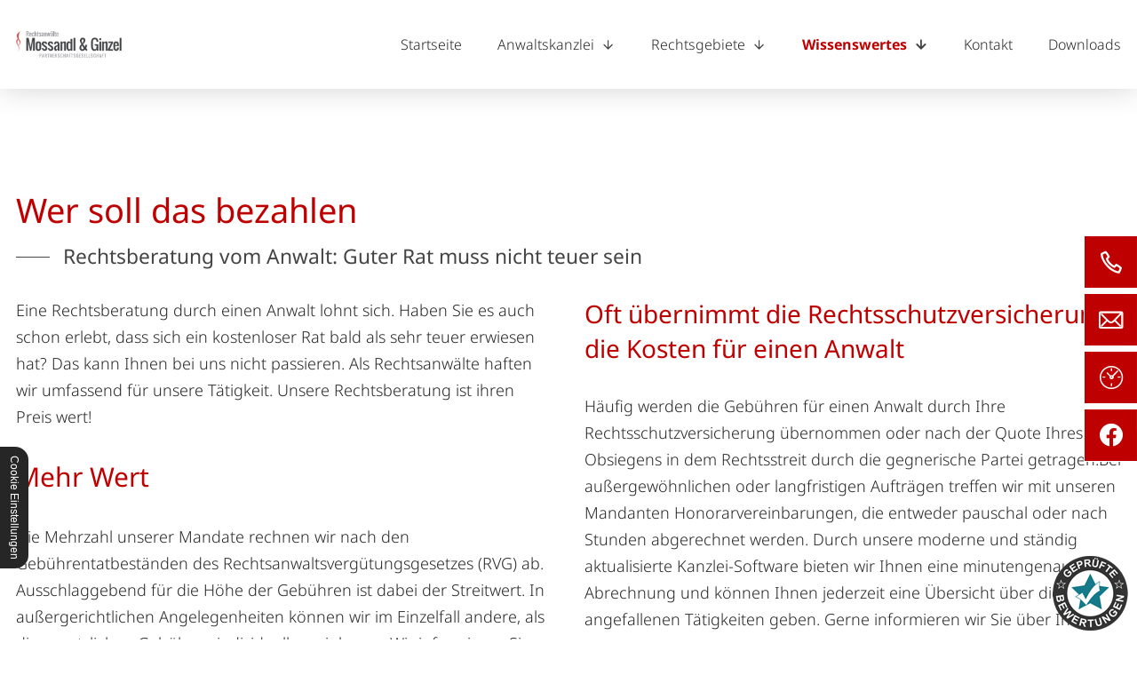

--- FILE ---
content_type: text/html; charset=UTF-8
request_url: https://www.mossandl-ginzel.de/wissenswertes/wer-soll-das-bezahlen
body_size: 7072
content:
<!DOCTYPE html>
<html lang="de" data-fw-version="1.3.1">
<head>
  <meta charset="utf-8">
  <title>Rechtsberatung in Dingolfing: Guter Rat muss nicht teuer sein</title>
        <meta name="description" content="Holen Sie sich qualifizierte Rechtsberatung vom Anwalt in Dingolfing. Wir bieten faire Preise &amp; umfassende Unterstützung für Ihre rechtlichen Anliegen.">
        <meta property="og:title" content="Rechtsberatung in Dingolfing: Guter Rat muss nicht teuer sein">
        <meta property="og:description" content="Holen Sie sich qualifizierte Rechtsberatung vom Anwalt in Dingolfing. Wir bieten faire Preise &amp; umfassende Unterstützung für Ihre rechtlichen Anliegen.">
        <meta property="og:type" content="website">
        <meta property="og:url" content="https://www.mossandl-ginzel.de">
        <meta property="og:image" content="/images/social_branding.png">
        <meta property="og:site_name" content="Rechtsanw&amp;auml;lte Mossandl &amp;amp; Ginzel">  <meta name="author" content="Rechtsanwälte Mossandl &amp; Ginzel">
  <meta name="viewport" content="width=device-width, height=device-height, initial-scale=1.0, user-scalable=0">
  <meta name="thumbnail" content="/images/social_branding.png">
  <meta name="theme-color" content="#bf0000">
  <meta name="format-detection" content="telephone=no">
  <link rel="canonical" href="https://www.mossandl-ginzel.de/wissenswertes/wer-soll-das-bezahlen">
  <!-- Fav Icon -->
  <link rel="icon" href="/favicon.ico" type="image/x-icon">
  <!-- Styles -->
  <link rel="stylesheet" href="/css/styles.css?v=1756285064" media="screen">
  <link rel="stylesheet" href="/css/print.css?v=1756285064" media="print">
<script type="application/json" data-translations>{"Form data is not valid!":"Formulardaten sind ung\u00fcltig!","FORM_SUBMISSION_ERROR":"Die E-Mail wurde nicht gesendet, weil die folgenden Fehler aufgetreten sind:","FORM_SUBMISSION_SUCCESS":"E-Mail erfolgreich gesendet","Calculate route":"Route berechnen","The field is required":"Dieses Feld ist erforderlich","Invalid email address":"Die E-Mail-Adresse ist ung\u00fcltig","privacyPolicy_not_accepted":"Das Feld Datenschutzerkl\u00e4rung ist obligatorisch"}</script><script type="text/javascript">(function (root) {
    let translations;

    root.__ = function (message) {
        if (translations === (void 0)) {
            let el = document.querySelector('script[data-translations]');

            try {
                translations = JSON.parse(el.textContent);
            } catch (e) {
                translations = {};
            }
        }

        return message in translations ? translations[message] : message;
    };
})(window);</script></head>
<body class="main-template no-js lang-de Wissenswertes Wissenswertes-Wer-soll-das-bezahlen Wer-soll-das-bezahlen wissenswertes wissenswertes-wer-soll-das-bezahlen" style="opacity:0">
  <input type="checkbox" id="navi-toggled">
  <a href="#content" tabindex="1" title="Navigation überspringen" class="btn-focus">Navigation überspringen</a>
  <a href="/sitemap" tabindex="1" title="Sitemap anzeigen" rel="nofollow, noindex" class="btn-focus">Sitemap anzeigen</a>

  <div class="first-level" id="navigation">
    <div class="row">
      <div class="col">
        
        <nav>
          <div style="background-size: cover;" class="cms-container-el default-container">
<div class="cms-navi">
<ul class="navi navi-main">
<li class="index">
<a title="Rechtsanwälte für Strafrecht, Verkehrsrecht in Dingolfing" class="index" href="/" target="_self">
Startseite</a>
</li>
<li class="anwaltskanzlei has-sub">
<a title="Anwaltskanzlei in Dingolfing für Arbeitsrecht und Sozialrecht" class="anwaltskanzlei" href="/anwaltskanzlei/" target="_self">
Anwaltskanzlei</a>
<ul class="sub">
<li class="anwaltskanzlei-team">
<a title="Anwaltskanzlei in Dingolfing: Experten für Recht und Beratung" class="anwaltskanzlei-team" href="/anwaltskanzlei/team" target="_self">
Team</a>
</li>
<li class="anwaltskanzlei-philosophie">
<a title="Moderne Rechtsanwaltskanzlei in Dingolfing | Philosophie" class="anwaltskanzlei-philosophie" href="/anwaltskanzlei/philosophie" target="_self">
Philosophie</a>
</li>
</ul>
</li>
<li class="has-sub">
<span title="Rechtsgebiete">
Rechtsgebiete</span>
<ul class="sub">
<li class="rechtsgebiete-uebersicht">
<a title="Zivilrecht und Strafrecht in Dingolfing: Experten vor Ort" class="rechtsgebiete-uebersicht" href="/rechtsgebiete/uebersicht" target="_self">
Übersicht</a>
</li>
<li class="rechtsgebiete-arbeitsrecht">
<a title="Verlässliche Rechtsanwälte für Arbeitsrecht in Dingolfing" class="rechtsgebiete-arbeitsrecht" href="/rechtsgebiete/arbeitsrecht" target="_self">
Arbeitsrecht</a>
</li>
<li class="rechtsgebiete-verkehrsrecht">
<a title="Kompetente Beratung im Verkehrsrecht für Fahrer &amp; Autofahrer" class="rechtsgebiete-verkehrsrecht" href="/rechtsgebiete/verkehrsrecht" target="_self">
Verkehrsrecht</a>
</li>
<li class="rechtsgebiete-strafrecht">
<a title="Strafrecht Dingolfing: Erfahrener Anwalt für Ihre Verteidigung" class="rechtsgebiete-strafrecht" href="/rechtsgebiete/strafrecht" target="_self">
Strafrecht</a>
</li>
<li class="has-sub">
<span title="zu Immobilien">
zu Immobilien</span>
<ul class="sub">
<li class="zu-immobilien-uebersicht">
<a title="Rechtsanwalt für Immobilien in Dingolfing | Maklerrecht" class="zu-immobilien-uebersicht" href="/rechtsgebiete/zu-immobilien/uebersicht" target="_self">
Übersicht</a>
</li>
<li class="zu-immobilien-immobilienrecht">
<a title="Immobilienrecht in Dingolfing: Wir unterstützen beim Kauf" class="zu-immobilien-immobilienrecht" href="/rechtsgebiete/zu-immobilien/immobilienrecht" target="_self">
Immobilienrecht</a>
</li>
<li class="zu-immobilien-mietrecht">
<a title="Erfahrener Anwalt für Mietrecht in Dingolfing bei allen Fragen" class="zu-immobilien-mietrecht" href="/rechtsgebiete/zu-immobilien/mietrecht" target="_self">
Mietrecht</a>
</li>
</ul>
</li>
<li class="rechtsgebiete-vertragsrecht">
<a title="Vertragsrecht in Dingolfing - Experten für sichere Verträge" class="rechtsgebiete-vertragsrecht" href="/rechtsgebiete/vertragsrecht" target="_self">
Vertragsrecht</a>
</li>
</ul>
</li>
<li class="wissenswertes active has-sub">
<a title="Alle Fragen rund um unsere Kanzlei und Arbeit in Dingolfing" class="wissenswertes active" href="/wissenswertes/" target="_self">
Wissenswertes</a>
<ul class="sub">
<li class="wissenswertes-warum-zum-rechtsanwalt">
<a title="Effektive Rechtsberatung in Dingolfing von erfahrenen Anwälten" class="wissenswertes-warum-zum-rechtsanwalt" href="/wissenswertes/warum-zum-rechtsanwalt" target="_self">
Warum zum Rechtsanwalt</a>
</li>
<li class="wissenswertes-fuer-gewerbliche-mandanten">
<a title="Gewerbliche Mandanten Dingolfing: Experten für Unternehmerrecht" class="wissenswertes-fuer-gewerbliche-mandanten" href="/wissenswertes/fuer-gewerbliche-mandanten" target="_self">
Für gewerbliche Mandanten</a>
</li>
<li class="wissenswertes-wer-soll-das-bezahlen active">
<a title="Rechtsberatung in Dingolfing: Guter Rat muss nicht teuer sein" class="wissenswertes-wer-soll-das-bezahlen active" href="/wissenswertes/wer-soll-das-bezahlen" target="_self">
Wer soll das bezahlen</a>
</li>
<li class="wissenswertes-webakte">
<a title="WebAkte in Dingolfing: Sichere Kommunikation mit Ihrem Anwalt" class="wissenswertes-webakte" href="/wissenswertes/webakte" target="_self">
WebAkte</a>
</li>
<li class="wissenswertes-links">
<a title="Erfahrene Rechtsanwälte Mossandl &amp; Ginzel in Dingolfing | Links" class="wissenswertes-links" href="/wissenswertes/links" target="_self">
Links</a>
</li>
</ul>
</li>
<li class="kontakt">
<a title="Ihr Kontakt zu uns | Rechtsanwälte Mossandl &amp; Ginzel aus Dingolfing" class="kontakt" href="/kontakt/" target="_self">
Kontakt</a>
</li>
<li class="downloads">
<a title="Downloads Anwaltskanzlei, Dingolfing: Dokumente herunterladen" class="downloads" href="/downloads" target="_self">
Downloads</a>
</li>
</ul>
</div>
</div>
        </nav>
      </div>
    </div>
  </div>
  
  <div id="page-wrap">
    <header id="header">
      <div class="brand-box" id="brand-id">
        <a href="/" title="Rechtsanwälte für Strafrecht, Verkehrsrecht in Dingolfing"> <img src="/images/layout/branding.png" alt="Rechtsanwälte Mossandl &amp; Ginzel - Logo"> </a>
      </div>

      <div style="background-size: cover;" class="cms-container-el default-container notsub">
<div class="cms-html">
<div class="header-img">
    <span class="h1 bigger light">
                Rechtsanwälte Mossandl &amp; Ginzel <span class="no-smaller">Sie suchen einen Rechtsbeistand in <strong>Verkehrs-</strong>, <strong>Straf-</strong> oder <strong>Zivilrecht</strong>? <br>Wir helfen gerne weiter!</span>
    </span>

    <div class="btn-cont">
        <a href="/rechtsgebiete/uebersicht" title="Zivilrecht und Strafrecht in Dingolfing: Experten vor Ort" class="btn"> Zur
            Rechtsgebiete-Übersicht </a>
        <a href="tel:+498731325997" title="Jetzt telefonisch Kontakt mit Rechtsanwälte Mossandl &amp; Ginzel in 84130 Dingolfing aufnehmen" class="phone" data-event-type="click" data-event-name="Click To Call">08731 / 32 59 97</a>
    </div>
</div></div>
</div>

    </header>

    <main id="content">
      <div style="background-size: cover;" class="cms-container-el default-container">
<div class="row stretch start">
<div class="col">
<h1 class="cms-title">
Wer soll das bezahlen <span>Rechtsberatung vom Anwalt: Guter Rat muss nicht teuer sein</span></h1>
</div>
<div class="col large-6">
<div class="cms-article">
<p>Eine Rechtsberatung durch einen Anwalt lohnt sich. Haben Sie es auch schon erlebt, dass sich ein kostenloser Rat bald als sehr teuer erwiesen hat? Das kann Ihnen bei uns nicht passieren. Als Rechtsanwälte haften wir umfassend für unsere Tätigkeit. Unsere Rechtsberatung ist ihren Preis wert!</p>
<h2>Mehr Wert</h2>
<p>Die Mehrzahl unserer Mandate rechnen wir nach den Gebührentatbeständen des Rechtsanwaltsvergütungsgesetzes (RVG) ab. Ausschlaggebend für die Höhe der Gebühren ist dabei der Streitwert. In außergerichtlichen Angelegenheiten können wir im Einzelfall andere, als die gesetzlichen Gebühren individuell vereinbaren. Wir informieren Sie jederzeit gerne über die möglichen und zulässigen Vergütungsmodelle.</p>
<p><strong>Guter Rat ist mehr wert, als jeder vermeidbare Streit.</strong></p>
<p>Viele, die glauben, sich aufgrund ihrer finanziellen Situation keinen Anwalt leisten zu können, haben möglicherweise Anspruch auf staatliche Unterstützung durch Beratungshilfe oder Prozesskostenhilfe bzw. Verfahrenskostenhilfe. Wir sind Ihnen schon bei der Beantragung behilflich.</p></div>
</div>
<div class="col large-6">
<div class="cms-article">

<h3>Oft übernimmt die Rechtsschutzversicherung die Kosten für einen Anwalt</h3>
<p>Häufig werden die Gebühren für einen Anwalt durch Ihre Rechtsschutzversicherung übernommen oder nach der Quote Ihres Obsiegens in dem Rechtsstreit durch die gegnerische Partei getragen.Bei außergewöhnlichen oder langfristigen Aufträgen treffen wir mit unseren Mandanten Honorarvereinbarungen, die entweder pauschal oder nach Stunden abgerechnet werden. Durch unsere moderne und ständig aktualisierte Kanzlei-Software bieten wir Ihnen eine minutengenaue Abrechnung und können Ihnen jederzeit eine Übersicht über die angefallenen Tätigkeiten geben. Gerne informieren wir Sie über Ihre Vorteile einer solchen Vereinbarung in einem persönlichen Gespräch.</p>
</div>
</div>
</div>
</div>
    </main>

    <div class="before-footer-contact blue-bg">
      <div class="row">
        <div class="col">
          <div style="background-size: cover;" data-lazy-animation="fade-up" class="cms-container-el default-container">
<div class="cms-article">

<p><span class="h2 light"> Gerne beraten wir Sie persönlich! <span>Kontaktieren Sie uns und vereinbaren Sie einen Termin.</span> </span></p>
</div>
<form action="https://formixapp.com/forms/ac5044a4-eea7-4600-966e-9b55bb1e096b" method="post" data-contact-form-wrapper enctype="multipart/form-data" data-disable-form-validation class="cms-contact-form default footer-form" data-evercaptcha="ac5044a4-eea7-4600-966e-9b55bb1e096b">
<div class="row">
<input class="gotcha_field" name="gotcha" autocomplete="off">
<div class="col large-6">
<label class="required Name" for="3f316b-name">
Name<small>
*</small>
</label>
<input type="text" id="3f316b-name" name="Name" class="Name" placeholder="Ihr Vor- und Zuname *" data-field-type="text" data-field-name="name" required data-field-required data-error-messages="{&quot;common&quot;:&quot;Bitte Ihren Vor- und Zunamen angeben&quot;}">
<label class="required E-Mail" for="3f316b-e-mail">
E-Mail <small>
*</small>
</label>
<input type="text" id="3f316b-e-mail" name="E-Mail" class="E-Mail" placeholder="Ihre E-Mail-Adresse *" data-field-type="text" data-field-name="e-mail" required data-field-required data-field-email-validate data-error-messages="{&quot;common&quot;:&quot;Bitte E-Mail-Adresse angeben&quot;}">
<label class="Telefon" for="3f316b-telefon">
Telefon</label>
<input type="text" id="3f316b-telefon" name="Telefon" class="Telefon" placeholder="Ihre Telefonnummer" data-field-type="text" data-field-name="telefon">
</div>
<div class="col large-6">
<label class="required Nachricht" for="3f316d-nachricht">
Nachricht<small>
*</small>
</label>
<textarea id="3f316d-nachricht" name="Nachricht" placeholder="Ihre Nachricht *" class="Nachricht" rows="3" cols="20" data-field-type="textarea" data-field-name="nachricht" required data-msg-required="Bitte geben Sie eine Anschrift an" data-field-required data-error-messages="{&quot;common&quot;:&quot;Bitte hinterlassen Sie eine Nachricht&quot;}">
</textarea>
<label for="3f316d-datenschutz-akzeptiert" class=" required">
Die <a title="Verarbeitung von Informationen &amp; Daten bei Rechtsanwälte Mossandl &amp; Ginzel" href="/datenschutzerklaerung">Datenschutzerklärung</a> habe ich gelesen und akzeptiert.<small>
*</small>
</label>
<input type="checkbox" id="3f316d-datenschutz-akzeptiert" name="Datenschutz" data-field-name="datenschutz" data-field-type="checkbox" data-error-messages="{&quot;common&quot;:&quot;Bitte die Datenschutzerkl\u00e4rung akzeptieren&quot;}" value="akzeptiert" class="checkbox " data-field-required required>
<div data-captcha="visual" data-btn="button" title="EverCaptcha laden" class="nojs">
</div>
<button type="submit" value="Submit" class="Submit">
Anfrage absenden</button>
</div>
</div>
</form>
</div>
        </div>
      </div>
    </div>

    <footer id="footer">

      <div style="background-size: cover;" data-lazy-animation="fade-up" class="cms-container-el default-container">
<div class="cms-html">
<div class="row center top-row">
    <div class="col giant-10">
        <div class="left">
            <strong>Rechtsanwälte Mossandl &amp; Ginzel</strong>
            <span>Bruckstraße 24, 84130 Dingolfing</span>
        </div>

        <div class="middle">
            <span class="phone">
              <a href="tel:+498731325997" title="Jetzt telefonisch Kontakt mit Rechtsanwälte Mossandl &amp; Ginzel in 84130 Dingolfing aufnehmen" class="phone" data-event-type="click" data-event-name="Click To Call">08731 / 32 59 97</a>
            </span>

            <span class="mail">
              <a href="//www.mossandl-ginzel.de" class="escape email" title="Schreiben Sie Rechtsanwälte Mossandl &amp; Ginzel in 84130 Dingolfing eine E-Mail." data-email="{&quot;name&quot;:&quot;info&quot;,&quot;host&quot;:&quot;mossandl-ginzel.de&quot;}">info<span class="escape">∂</span>mossandl-ginzel.de</a>
            </span>
            <span class="facebook">
              <a href="https://de-de.facebook.com/KanzleiMossandlGinzel/" title="Besuchen Sie uns auf Facebook" target="_blank">Facebook</a>
            </span>
        </div>

        <div class="right">
            <dl class="cms-opening-hours-combinedShort"><dt>Mo - Do:</dt><dd>09:00 - 12:00,  13:30 - 16:00</dd><dt>Fr:</dt><dd>09:00 - 12:00</dd></dl>

            <div>
                <p>Termine nach Vereinbarung auch außerhalb der Bürozeiten möglich.</p>
            </div>
        </div>
    </div>
</div></div>
<div class="cms-map">
<div data-route-planner>
<iframe style data-iframe="googlemaps" title="Karte" data-map-el-lazy-load data-src="https://www.google.com/maps/embed/v1/place?key=AIzaSyCL16T3evFhuQOfX2a9Wtv7u7hfcTSGnGY&amp;zoom=14&amp;q=Rechtsanw%C3%A4lte%2BMossandl%2B%26%2BGinzel%2C%2BBruckstra%C3%9Fe%2B24%2C%2B84130%2BDingolfing%2B" allowfullscreen></iframe></div>
</div>
<div class="row stretch start">
<div class="col footer-inner-col">
<div class="cms-navi">
<ul class="navi navi-add">
<li class="downloads">
<a title="Downloads Anwaltskanzlei, Dingolfing: Dokumente herunterladen" class="downloads" href="/downloads" target="_self">
Downloads</a>
</li>
<li class="anfahrt">
<a title="Ihr Weg zu Rechtsanwälte Mossandl &amp; Ginzel aus Dingolfing" class="anfahrt" href="/anfahrt" target="_self">
Anfahrt</a>
</li>
<li class="impressum">
<a title="Rechtsanwälte Mossandl &amp; Ginzel, 84130 Dingolfing | Impressum" class="impressum" href="/impressum" target="_self">
Impressum</a>
</li>
<li class="datenschutzerklaerung">
<a title="Verarbeitung von Informationen &amp; Daten bei Rechtsanwälte Mossandl &amp; Ginzel" class="datenschutzerklaerung" href="/datenschutzerklaerung" target="_self">
Datenschutzerklärung</a>
</li>
</ul>
</div>
<a href="https://de-de.facebook.com/KanzleiMossandlGinzel/" target="_self" title="Besuchen Sie uns auf Facebook" style="background-size: cover;" class="cms-container-el facebook-footer">
<div class="cms-article">
<p><em class="icon icon-facebook"></em></p></div>
</a>
</div>
</div>
</div>
    
    </footer>
  </div>
  <ul id="quickbar">
    <li>
        <a href="tel:+498731325997" title="Jetzt telefonisch Kontakt mit Rechtsanwälte Mossandl &amp; Ginzel in 84130 Dingolfing aufnehmen" class="phone" data-event-type="click" data-event-name="Click To Call">08731 / 32 59 97</a>    </li>
    <li>
      <label for="navi-toggled"><span>Menü</span></label>
    </li>
  </ul>

  <ul class="fixed-contacts">
    <li class="phone">
      <span class="inner">
        <span class="phone">  <a href="tel:+498731325997" title="Jetzt telefonisch Kontakt mit Rechtsanwälte Mossandl &amp; Ginzel in 84130 Dingolfing aufnehmen" class="phone" data-event-type="click" data-event-name="Click To Call">08731 / 32 59 97</a> </span>
      </span>
    </li>
    
    <li class="email">
      <span class="inner">
        <span class="email">  <a href="//www.mossandl-ginzel.de" class="escape email" title="Schreiben Sie Rechtsanwälte Mossandl &amp; Ginzel in 84130 Dingolfing eine E-Mail." data-email="{&quot;name&quot;:&quot;info&quot;,&quot;host&quot;:&quot;mossandl-ginzel.de&quot;}">info<span class="escape">∂</span>mossandl-ginzel.de</a> </span>
      </span>
    </li>

    <li class="openings">
      <div class="inner">
        <dl class="cms-opening-hours-combinedShort"><dt>Mo - Do:</dt><dd>09:00 - 12:00,  13:30 - 16:00</dd><dt>Fr:</dt><dd>09:00 - 12:00</dd></dl>      </div>
    </li>
    <li class="facebook">
      <div class="inner">
        <a href="https://de-de.facebook.com/KanzleiMossandlGinzel/" title="Folgen Sie uns auf Facebook" target="_blank" ">Folgen Sie uns auf Facebook</a>
      </div>
    </li>
  </ul>
  
  <a href="#" class="back-to-top icon icon-angle-up" title="Zum Seitenanfang"><span>Zum Seitenanfang</span></a>

  <noscript>
    <input type="checkbox" id="noticebar">
    <label for="noticebar"></label>
    <div><span class="col"><b>Achtung:</b> <br>JavaScript ist nicht aktiviert! Bitte aktivieren Sie <a title="Wie Sie JavaScript in Ihrem Browser aktivieren" target="_blank" href="https://www.enable-javascript.com/de/" rel="noopener">JavaScript</a> um den vollen Funktionsumfang dieser und weiterer Webseiten genießen zu können.</span>
    </div>
  </noscript>
  <!-- JS -->
  <script>var cssData = {
    'image-path':            '"../images/" !default',
    'base-font-size':        '18px',
    'base-line-height':      '30px',
    'h1-size':               '38px',
    'h2-size':               '30px',
    'h3-size':               '28px',
    'h4-size':               '24px',
    'h5-size':               '22px',
    'h6-size':               '20px',
    'main-font':             '"Noto Sans", sans-serif',
    'display-font':          '"Noto Sans", sans-serif',
    'icon-font':             'icomoon',
    'colors': {
        'primary':          '#bf0000',
        'secondary':        '#444444',
        'light':            '#fff',
        'medium':           '#efefef',
        'dark':             '#262626',
        'border':           '#bbb',
        'alert':            '#D85D00'
    },
    'base-gap':             '18px',
    'rowMaxWidth':          '1620px',
    /* columnCount is required for cms4 for legacy reasons */
    'columnCount':          12,
    'column-count':         '$columnCount',
    'base-border':          '1px solid $border',
    'base-box-shadow':      '0px 5px 10px 0px $medium',
    'outline':              '1px dashed $secondary',
    'bpContext':            '16px',
    'hide-text-direction':  'right',
    'icon-map': {
        'facebook':            '\\e911',
        'times':            '\\e90b',
        'minus':            '\\e90e',
        'plus':             '\\e90c',
        'angle-right':      '\\e903',
        'angle-left':      '\\e901',
        'angle-up':         '\\e905',
        'angle-down':         '\\e900',
        'exclamation':      '\\e913',
        'unternehmen':      '\\e902',
        'verkehr':      '\\e904',
        'vertrag':      '\\e906',
        'arbeit':      '\\e908',
        'bau':      '\\e909',
        'ehe':      '\\e90d',
        'erbrecht':      '\\e90f',
        'familie':      '\\e910',
        'handel':      '\\e915',
        'immo':      '\\e916',
        'medizin':      '\\e918',
        'miet':      '\\e919',
        'scheidung':      '\\e91b',
        'sorgrecht':      '\\e91c',
        'straf':      '\\e91d',
        'unterhalt':      '\\e91e',
        'clock':      '\\e90a',
        'phone':      '\\e91a',
        'mail':      '\\e917',
        'pdf':      '\\e907',
    },
    'gridMap': {
        'default': {
            'width':        '0px',
            'cols':         [1,2,3,4,5,6,7,8,9,10,11,12,'auto'],
            'prefix':       [0,1,2,3,4,5,6,7,8,9,10,11,12],
            'suffix':       [0,1,2,3,4,5,6,7,8,9,10,11,12],
            'start':        ['justify-content:flex-start'],
            'center':       ['justify-content:center'],
            'end':          ['justify-content:flex-end'],
            'between':      ['justify-content:space-between'],
            'around':       ['justify-content:space-around'],
            'top':          ['align-items:flex-start'],
            'middle':       ['align-items:center'],
            'baseline':     ['align-items:flex-baseline'],
            'bottom':       ['align-items:flex-end'],
            'stretch':      ['align-items:stretch'],
            'reverse':      ['flex-direction:row-reverse'],
            'forward':      ['flex-direction:row'],
            'first':        ['order:-1'],
            'last':         ['order:1'],
            'unset':        ['order:0']
        },
        'tiny': {
            'width':        '480px',
            'cols':         [1,2,3,4,5,6,7,8,9,10,11,12,'auto'],
            'prefix':       [0,1,2,3,4,5,6,7,8,9,10,11,12],
            'suffix':       [0,1,2,3,4,5,6,7,8,9,10,11,12],
            'start':        ['justify-content:flex-start'],
            'center':       ['justify-content:center'],
            'end':          ['justify-content:flex-end'],
            'between':      ['justify-content:space-between'],
            'around':       ['justify-content:space-around'],
            'top':          ['align-items:flex-start'],
            'middle':       ['align-items:center'],
            'baseline':     ['align-items:flex-baseline'],
            'bottom':       ['align-items:flex-end'],
            'stretch':      ['align-items:stretch'],
            'reverse':      ['flex-direction:row-reverse'],
            'forward':      ['flex-direction:row'],
            'first':        ['order:-1'],
            'last':         ['order:1'],
            'unset':        ['order:0']
        },
        'small': {
            'width':        '640px',
            'cols':         [1,2,3,4,5,6,7,8,9,10,11,12,'auto'],
            'prefix':       [0,1,2,3,4,5,6,7,8,9,10,11,12],
            'suffix':       [0,1,2,3,4,5,6,7,8,9,10,11,12],
            'start':        ['justify-content:flex-start'],
            'center':       ['justify-content:center'],
            'end':          ['justify-content:flex-end'],
            'between':      ['justify-content:space-between'],
            'around':       ['justify-content:space-around'],
            'top':          ['align-items:flex-start'],
            'middle':       ['align-items:center'],
            'baseline':     ['align-items:flex-baseline'],
            'bottom':       ['align-items:flex-end'],
            'stretch':      ['align-items:stretch'],
            'reverse':      ['flex-direction:row-reverse'],
            'forward':      ['flex-direction:row'],
            'first':        ['order:-1'],
            'last':         ['order:1'],
            'unset':        ['order:0']
        },
        'medium': {
            'width':        '760px',
            'cols':         [1,2,3,4,5,6,7,8,9,10,11,12,'auto'],
            'prefix':       [0,1,2,3,4,5,6,7,8,9,10,11,12],
            'suffix':       [0,1,2,3,4,5,6,7,8,9,10,11,12],
            'start':        ['justify-content:flex-start'],
            'center':       ['justify-content:center'],
            'end':          ['justify-content:flex-end'],
            'between':      ['justify-content:space-between'],
            'around':       ['justify-content:space-around'],
            'top':          ['align-items:flex-start'],
            'middle':       ['align-items:center'],
            'baseline':     ['align-items:flex-baseline'],
            'bottom':       ['align-items:flex-end'],
            'stretch':      ['align-items:stretch'],
            'reverse':      ['flex-direction:row-reverse'],
            'forward':      ['flex-direction:row'],
            'first':        ['order:-1'],
            'last':         ['order:1'],
            'unset':        ['order:0']
        },
        'between-br': {
            'width':        '870px',
            'cols':         [1,2,3,4,5,6,7,8,9,10,11,12,'auto'],
            'prefix':       [0,1,2,3,4,5,6,7,8,9,10,11,12],
            'suffix':       [0,1,2,3,4,5,6,7,8,9,10,11,12],
            'start':        ['justify-content:flex-start'],
            'center':       ['justify-content:center'],
            'end':          ['justify-content:flex-end'],
            'between':      ['justify-content:space-between'],
            'around':       ['justify-content:space-around'],
            'top':          ['align-items:flex-start'],
            'middle':       ['align-items:center'],
            'baseline':     ['align-items:flex-baseline'],
            'bottom':       ['align-items:flex-end'],
            'stretch':      ['align-items:stretch'],
            'reverse':      ['flex-direction:row-reverse'],
            'forward':      ['flex-direction:row'],
            'first':        ['order:-1'],
            'last':         ['order:1'],
            'unset':        ['order:0']
        },
        'large': {
            'width':        '992px',
            'cols':         [1,2,3,4,5,6,7,8,9,10,11,12,'auto'],
            'prefix':       [0,1,2,3,4,5,6,7,8,9,10,11,12],
            'suffix':       [0,1,2,3,4,5,6,7,8,9,10,11,12],
            'start':        ['justify-content:flex-start'],
            'center':       ['justify-content:center'],
            'end':          ['justify-content:flex-end'],
            'between':      ['justify-content:space-between'],
            'around':       ['justify-content:space-around'],
            'top':          ['align-items:flex-start'],
            'middle':       ['align-items:center'],
            'baseline':     ['align-items:flex-baseline'],
            'bottom':       ['align-items:flex-end'],
            'stretch':      ['align-items:stretch'],
            'reverse':      ['flex-direction:row-reverse'],
            'forward':      ['flex-direction:row'],
            'first':        ['order:-1'],
            'last':         ['order:1'],
            'unset':        ['order:0']
        },
        'giant': {
            'width':        '1200px',
            'cols':         [1,2,3,4,5,6,7,8,9,10,11,12,'auto'],
            'prefix':       [0,1,2,3,4,5,6,7,8,9,10,11,12],
            'suffix':       [0,1,2,3,4,5,6,7,8,9,10,11,12],
            'start':        ['justify-content:flex-start'],
            'center':       ['justify-content:center'],
            'end':          ['justify-content:flex-end'],
            'between':      ['justify-content:space-between'],
            'around':       ['justify-content:space-around'],
            'top':          ['align-items:flex-start'],
            'middle':       ['align-items:center'],
            'baseline':     ['align-items:flex-baseline'],
            'bottom':       ['align-items:flex-end'],
            'stretch':      ['align-items:stretch'],
            'reverse':      ['flex-direction:row-reverse'],
            'forward':      ['flex-direction:row'],
            'first':        ['order:-1'],
            'last':         ['order:1'],
            'unset':        ['order:0']
        },
        'huge': {
            'width':        '1364px',
            'cols':         [1,2,3,4,5,6,7,8,9,10,11,12,'auto'],
            'prefix':       [0,1,2,3,4,5,6,7,8,9,10,11,12],
            'suffix':       [0,1,2,3,4,5,6,7,8,9,10,11,12],
            'start':        ['justify-content:flex-start'],
            'center':       ['justify-content:center'],
            'end':          ['justify-content:flex-end'],
            'between':      ['justify-content:space-between'],
            'around':       ['justify-content:space-around'],
            'top':          ['align-items:flex-start'],
            'middle':       ['align-items:center'],
            'baseline':     ['align-items:flex-baseline'],
            'bottom':       ['align-items:flex-end'],
            'stretch':      ['align-items:stretch'],
            'reverse':      ['flex-direction:row-reverse'],
            'forward':      ['flex-direction:row'],
            'first':        ['order:-1'],
            'last':         ['order:1'],
            'unset':        ['order:0']
        },
        'full': {
            'width':        '1520px',
            'cols':         [1,2,3,4,5,6,7,8,9,10,11,12,'auto'],
            'prefix':       [0,1,2,3,4,5,6,7,8,9,10,11,12],
            'suffix':       [0,1,2,3,4,5,6,7,8,9,10,11,12],
            'start':        ['justify-content:flex-start'],
            'center':       ['justify-content:center'],
            'end':          ['justify-content:flex-end'],
            'between':      ['justify-content:space-between'],
            'around':       ['justify-content:space-around'],
            'top':          ['align-items:flex-start'],
            'middle':       ['align-items:center'],
            'baseline':     ['align-items:flex-baseline'],
            'bottom':       ['align-items:flex-end'],
            'stretch':      ['align-items:stretch'],
            'reverse':      ['flex-direction:row-reverse'],
            'forward':      ['flex-direction:row'],
            'first':        ['order:-1'],
            'last':         ['order:1'],
            'unset':        ['order:0']
        },
        'cut': {
            'width':        '$rowMaxWidth',
            'cols':         [1,2,3,4,5,6,7,8,9,10,11,12,'auto'],
            'prefix':       [0,1,2,3,4,5,6,7,8,9,10,11,12],
            'suffix':       [0,1,2,3,4,5,6,7,8,9,10,11,12],
            'start':        ['justify-content:flex-start'],
            'center':       ['justify-content:center'],
            'end':          ['justify-content:flex-end'],
            'between':      ['justify-content:space-between'],
            'around':       ['justify-content:space-around'],
            'top':          ['align-items:flex-start'],
            'middle':       ['align-items:center'],
            'baseline':     ['align-items:flex-baseline'],
            'bottom':       ['align-items:flex-end'],
            'stretch':      ['align-items:stretch'],
            'reverse':      ['flex-direction:row-reverse'],
            'forward':      ['flex-direction:row'],
            'first':        ['order:-1'],
            'last':         ['order:1'],
            'unset':        ['order:0']
        },
    }
}
</script><script src="/js/_require.js?v=1756285064"></script>
  <script type="text/javascript">
    (function () {
        var s = document.createElement('script');
        var options = {id: 3053};
        s.async = true;
        s.onload = function () {
            getWidget('https://meinebewertungen.securewebsystems.net', '/de', 'r3pwqRYr', s, options);
        };
        s.src = 'https://meinebewertungen.securewebsystems.net/js/widget.js';
        var scripts = document.getElementsByTagName('script');
        var me = scripts[scripts.length - 1];
        me.parentNode.insertBefore(s, me);
    })();
</script>
  <!-- Schema.org -->
  <script type="application/ld+json">{
    "@context" : "http://schema.org",
    "@type" : "LocalBusiness",
    "address" : {
      "@type": "PostalAddress",
      "addressLocality":"Dingolfing",
      "addressCountry": "DE",
      "postalCode":"84130",
      "streetAddress": "Bruckstra&szlig;e 24"
    },
    "description":"Holen Sie sich qualifizierte Rechtsberatung vom Anwalt in Dingolfing. Wir bieten faire Preise & umfassende Unterstützung für Ihre rechtlichen Anliegen.",
    "name":"Rechtsanw&auml;lte Mossandl &amp; Ginzel",
    "url":"//www.mossandl-ginzel.de",
    "image":"//www.mossandl-ginzel.de/images/social_branding.png",
    "telephone":"08731 / 32 59 97",
    "openingHours": ["Mo 09:00 - 12:00,  13:30 - 16:00", "Tu 09:00 - 12:00,  13:30 - 16:00", "We 09:00 - 12:00,  13:30 - 16:00", "Th 09:00 - 12:00,  13:30 - 16:00", "Fr 09:00 - 12:00"]  }</script>
<script data-website-brand="euroweb.net" src="/_rassets/csite_modules.js?v=1756285064"></script><script src="/usecurez.js?k=R16C27551W27551&amp;v=1756285064" type="text/javascript" defer="defer"></script><noscript><div><img src="/usecurez.jpg?k=R16C27551W27551&amp;noscript=1" alt="Counter"></div></noscript><link rel="stylesheet" href="/_rassets/cms_defaults.css?v=1756285064">
<script data-webpack-metadata data-cms-wp-public-path="/_rassets/"></script></body>
</html>


--- FILE ---
content_type: text/html; charset=UTF-8
request_url: https://meinebewertungen.securewebsystems.net/de/widget/js/r3pwqRYr?id=3053
body_size: 6019
content:
<script type="application/ld+json">{"@context":"http:\/\/schema.org","@type":"LocalBusiness","@id":"http:\/\/www.mossandl-ginzel.de\/","name":"Rechtsanwälte Mossandl & Ginzel","description":"Rechtsanwälte Mossandl & Ginzel in Dingolfing und Mengkofen\r\n\r\nDie Anwaltskanzlei Mossandl & Ginzel Partnerschaftsgesellschaft steht Ihnen in Dingolfing und Mengkofen als zuverlässiger und erfahrener Partner zur Seite - Ihre Rechtsanwälte für Strafrecht, Verkehrsrecht und Zivilrecht!\r\n\r\nIm Strafrecht, im Verkehrsrecht und im allgemeinen Zivilrecht finden Sie in uns kompetente und spezialisierte Anwälte. Persönliches Interesse und Fachwissen macht unsere Anwaltskanzlei zum richtigen Partner im Streitfall. Ob Oldtimerrecht oder Strafbefehl – durch intensive und langjährige Auseinandersetzung mit allen Verknüpfungspunkten zwischen Auto und Recht sind wir Ihre kompetenten Berater – und als „Autoanwalt“ für Sie in Niederbayern tätig.","url":"http:\/\/www.mossandl-ginzel.de\/","openingHours":["Mo,Tu,We,Th,Fr 08:30-12:30","Mo,Tu,We,Th 13:30-17:30"],"address":{"@type":"PostalAddress","streetAddress":"Bruckstraße 24","addressLocality":"Dingolfing","addressCountry":"DE","postalCode":"84130"},"geo":{"@type":"GeoCoordinates","latitude":48.6297811,"longitude":12.4964325},"image":"https:\/\/bewertungen.securewebsystems.net\/system\/images\/business_entity\/8818\/normal.png","aggregateRating":{"@type":"AggregateRating","ratingValue":5,"ratingCount":50},"sameAs":["https:\/\/www.yourrate.com\/de\/biz\/r3pwqRYr\/rechtsanwaelte-mossandl-ginzel"],"review":[{"@type":"Review","reviewRating":{"@type":"Rating","ratingValue":"5.00","bestRating":5,"worstRating":1},"description":"Ich bin mit der Arbeit dieses Rechtsanwalts äußerst zufrieden. Er hat meine Situation fachlich sehr kompetent eingeschätzt und mich ehrlich sowie transparent über mögliche Risiken und Konsequenzen aufgeklärt. Besonders positiv fand ich, dass hier nicht einfach „schnell Geld verdient“ wurde, sondern mein Fall verantwortungsvoll und realistisch bewertet wurde.\r\nDurch seine vorausschauende Beratung wurde ich vor größerem rechtlichen und finanziellen Schaden bewahrt. Genau diese Professionalität und Integrität unterscheidet ihn deutlich von anderen Anwälten.\r\nSollte ich erneut rechtliche Unterstützung benötigen, würde ich mich zu 100 % wieder an ihn wenden. Klare Empfehlung.","author":{"@type":"Person","name":"Sebastian Heiwig "},"datePublished":"2026-01-20"},{"@type":"Review","reviewRating":{"@type":"Rating","ratingValue":"5.00","bestRating":5,"worstRating":1},"description":"Herr Ginzel hat mich als mein Rechtsbeistand vertreten. Das Ergebnis spricht für sich - der Schaden ist in vollem Umfang reguliert & ausgeglichen.\n\nHervorheben möchte ich die sehr gute Erreichbarkeit, Verbindlichkeit und Transparenz. Ich war zu keinem Zeitpunkt uninformiert - das schafft Vertrauen und Transparenz!\n\nVielen Dank! Ich kann die Kanzlei nur empfehlen!","author":{"@type":"Person","name":"John Smith"},"datePublished":"2026-01-09"},{"@type":"Review","reviewRating":{"@type":"Rating","ratingValue":"5.00","bestRating":5,"worstRating":1},"description":"👍🏻","author":{"@type":"Person","name":"Schreiber "},"datePublished":"2025-11-03"},{"@type":"Review","reviewRating":{"@type":"Rating","ratingValue":"5.00","bestRating":5,"worstRating":1},"description":null,"author":{"@type":"Person","name":"Anonym"},"datePublished":"2025-09-12"},{"@type":"Review","reviewRating":{"@type":"Rating","ratingValue":"5.00","bestRating":5,"worstRating":1},"description":"Alles top abgewickelt und super schnelle Kommunikation","author":{"@type":"Person","name":"Wagner "},"datePublished":"2025-07-14"}]}</script>
<div class=" WidgetSealContainer StickyBottomRight">
	<div
        class="WidgetSeal"
        tabindex="0"
        data-reviewsWidget-popup-open    ></div>

	<!-- Start Mobile version -->
	<!--FLEX-->
<div class="widgetFlex" data-id="widget-flex">
    
        <div
            class="WidgetOverallStatistics"
            tabindex="0"
            data-reviewsWidget-popup-open
        >
            <div class="average">5</div>
            <span class="WidgetBusinessSmallStars">
				    <i class="widget-star"></i>
    <i class="widget-star"></i>
    <i class="widget-star"></i>
    <i class="widget-star"></i>
    <i class="widget-star"></i>

			</span>
            <div class="widgetClearfix"></div>
            <!-- Remove tabindex since we have on the parent element-->
            <a href="javascript:;" tabindex="-1">Mehr Bewertungen lesen</a>
        </div>

        <div class="widgetClearfix"></div>
    <a class="closeit" data-reviewsWidget-flex-close></a>
</div>
<!--FLEX_END-->
	<!-- End Mobile version -->

	<div class="WidgetPopup closed"">
<div class="WidgetHeader">
    Rechtsanwälte Mossandl &amp; Ginzel    <small>Dingolfing</small>    <a data-reviewsWidget-popup-close tabindex="0"></a>
</div>

<div class="WidgetOverall">
    <div class="WidgetOverallSeal"></div>
    <div class="WidgetOverallStatistics borderRight">
        <div class="average">
            5 Exzellent        </div>
        <span class="WidgetBusinessBigStars">
                <i class="widget-star"></i>
    <i class="widget-star"></i>
    <i class="widget-star"></i>
    <i class="widget-star"></i>
    <i class="widget-star"></i>

        </span>
        <div class="widgetClearfix"></div>
        Ermittelt aus 50 United Media Kundenbewertungen        <span
            class="reviews-info-icon"
            title="Wir bitten um Verständnis, dass eine Prüfung der Echtheit der Bewertungen aus technischen Gründen nicht erfolgen kann."
        />
    </div>
    <!-- Social channels listing -->
            <div class="WidgetRatedOn">
            <div class="WidgetRatedOnText">Weitere Bewertungen auf:</div>
            <a class="googlelink" href="https://search.google.com/local/reviews?placeid=ChIJuZYmW814dUcRiS84VRQFyeg" target="_blank">Google</a>        </div>
        <div class="widgetClearfix"></div>
</div>


<div class="WidgetReviews" >
            <div
            class="WidgetReview reviewTypepublic reviewStarsRounded5            United Media">
            <div>
                <div class="reviewInfo">
                                        <div class="WidgetBusinessSmallestStars">
                        <i class="widget-star"></i><i class="widget-star"></i><i class="widget-star"></i><i class="widget-star"></i><i class="widget-star"></i>                    </div>
                    <span class="additionalRevieData reviewDatetime">
                        vor 11 Stunden                    </span>
                </div>
                
                                    <div class="reviewContent">
                        <span class="reviewContentDescription">
                            Ich bin mit der Arbeit dieses Rechtsanwalts äußerst zufrieden. Er hat meine Situation fachlich sehr kompetent eingeschätzt und mich ehrlich sowie transparent über mögliche Risiken und Konsequenzen aufgeklärt. Besonders positiv fand ich, dass hier nicht einfach „schnell Geld verdient“ wurde, sondern mein Fall verantwortungsvoll und realistisch bewertet wurde.
Durch seine vorausschauende Beratung wurde ich vor größerem rechtlichen und finanziellen Schaden bewahrt. Genau diese Professionalität und Integrität unterscheidet ihn deutlich von anderen Anwälten.
Sollte ich erneut rechtliche Unterstützung benötigen, würde ich mich zu 100 % wieder an ihn wenden. Klare Empfehlung.                        </span>
                        <span class="arrowbg"></span><span class="widget-arrow"></span>
                    </div>
                
                            </div>

            
        </div>
            <div
            class="WidgetReview reviewTypegoogle reviewStarsRounded5            google">
            <div>
                <div class="reviewInfo">
                                        <div class="WidgetBusinessSmallestStars">
                        <i class="widget-star"></i><i class="widget-star"></i><i class="widget-star"></i><i class="widget-star"></i><i class="widget-star"></i>                    </div>
                    <span class="additionalRevieData reviewDatetime">
                        vor 1 Woche                    </span>
                </div>
                
                                    <div class="reviewContent">
                        <span class="reviewContentDescription">
                            Herr Ginzel hat mich als mein Rechtsbeistand vertreten. Das Ergebnis spricht für sich - der Schaden ist in vollem Umfang reguliert &amp; ausgeglichen.

Hervorheben möchte ich die sehr gute Erreichbarkeit, Verbindlichkeit und Transparenz. Ich war zu keinem Zeitpunkt uninformiert - das schafft Vertrauen und Transparenz!

Vielen Dank! Ich kann die Kanzlei nur empfehlen!                        </span>
                        <span class="arrowbg"></span><span class="widget-arrow"></span>
                    </div>
                
                            </div>

                            <div class="socialLogogoogle"></div>
            
        </div>
            <div
            class="WidgetReview reviewTypepublic reviewStarsRounded5            United Media">
            <div>
                <div class="reviewInfo">
                                        <div class="WidgetBusinessSmallestStars">
                        <i class="widget-star"></i><i class="widget-star"></i><i class="widget-star"></i><i class="widget-star"></i><i class="widget-star"></i>                    </div>
                    <span class="additionalRevieData reviewDatetime">
                        vor 2 Monaten                    </span>
                </div>
                
                                    <div class="reviewContent">
                        <span class="reviewContentDescription">
                            👍🏻                        </span>
                        <span class="arrowbg"></span><span class="widget-arrow"></span>
                    </div>
                
                            </div>

            
        </div>
            <div
            class="WidgetReview reviewTypepublic reviewStarsRounded5            United Media">
            <div>
                <div class="reviewInfo">
                                        <div class="WidgetBusinessSmallestStars">
                        <i class="widget-star"></i><i class="widget-star"></i><i class="widget-star"></i><i class="widget-star"></i><i class="widget-star"></i>                    </div>
                    <span class="additionalRevieData reviewDatetime">
                        vor 6 Monaten                    </span>
                </div>
                
                                    <div class="reviewContent">
                        <span class="reviewContentDescription">
                            Alles top abgewickelt und super schnelle Kommunikation                        </span>
                        <span class="arrowbg"></span><span class="widget-arrow"></span>
                    </div>
                
                            </div>

            
        </div>
            <div
            class="WidgetReview reviewTypepublic reviewStarsRounded5            United Media">
            <div>
                <div class="reviewInfo">
                                        <div class="WidgetBusinessSmallestStars">
                        <i class="widget-star"></i><i class="widget-star"></i><i class="widget-star"></i><i class="widget-star"></i><i class="widget-star"></i>                    </div>
                    <span class="additionalRevieData reviewDatetime">
                        vor 7 Monaten                    </span>
                </div>
                
                                    <div class="reviewContent">
                        <span class="reviewContentDescription">
                            Bin noch am Anfang mit dem Anwalt aber sehr zufrieden                        </span>
                        <span class="arrowbg"></span><span class="widget-arrow"></span>
                    </div>
                
                            </div>

            
        </div>
            <div
            class="WidgetReview reviewTypepublic reviewStarsRounded5            United Media">
            <div>
                <div class="reviewInfo">
                                        <div class="WidgetBusinessSmallestStars">
                        <i class="widget-star"></i><i class="widget-star"></i><i class="widget-star"></i><i class="widget-star"></i><i class="widget-star"></i>                    </div>
                    <span class="additionalRevieData reviewDatetime">
                        vor 9 Monaten                    </span>
                </div>
                
                                    <div class="reviewContent">
                        <span class="reviewContentDescription">
                            Herr Ginzel war sehr freundlich und kompetent.                        </span>
                        <span class="arrowbg"></span><span class="widget-arrow"></span>
                    </div>
                
                            </div>

            
        </div>
            <div
            class="WidgetReview reviewTypepublic reviewStarsRounded5            United Media">
            <div>
                <div class="reviewInfo">
                                        <div class="WidgetBusinessSmallestStars">
                        <i class="widget-star"></i><i class="widget-star"></i><i class="widget-star"></i><i class="widget-star"></i><i class="widget-star"></i>                    </div>
                    <span class="additionalRevieData reviewDatetime">
                        vor 9 Monaten                    </span>
                </div>
                
                                    <div class="reviewContent">
                        <span class="reviewContentDescription">
                            Top Adresse in Sachen fachlicher Kompetenz und top Service ! War sehr zufrieden ! Besser geht es nicht !                        </span>
                        <span class="arrowbg"></span><span class="widget-arrow"></span>
                    </div>
                
                            </div>

            
        </div>
            <div
            class="WidgetReview reviewTypegoogle reviewStarsRounded5            google">
            <div>
                <div class="reviewInfo">
                                        <div class="WidgetBusinessSmallestStars">
                        <i class="widget-star"></i><i class="widget-star"></i><i class="widget-star"></i><i class="widget-star"></i><i class="widget-star"></i>                    </div>
                    <span class="additionalRevieData reviewDatetime">
                        vor 10 Monaten                    </span>
                </div>
                
                                    <div class="reviewContent">
                        <span class="reviewContentDescription">
                            Herr Ginzel ist ein sehr guter und kompetenter Rechtsanwalt. Kann ich nur weiterempfehlen. Immer erreichbar und zuvorkommend. Kann nur positives berichten.                        </span>
                        <span class="arrowbg"></span><span class="widget-arrow"></span>
                    </div>
                
                            </div>

                            <div class="socialLogogoogle"></div>
            
        </div>
            <div
            class="WidgetReview reviewTypegoogle reviewStarsRounded5            google">
            <div>
                <div class="reviewInfo">
                                        <div class="WidgetBusinessSmallestStars">
                        <i class="widget-star"></i><i class="widget-star"></i><i class="widget-star"></i><i class="widget-star"></i><i class="widget-star"></i>                    </div>
                    <span class="additionalRevieData reviewDatetime">
                        vor über einem Jahr                    </span>
                </div>
                
                                    <div class="reviewContent">
                        <span class="reviewContentDescription">
                            Seriöse &amp; kompetente Vertretung von Herrn Ginzel vor dem Gesetz! Gespräche auf Augenhöhe. Absolut empfehlenswert! Gruß K. Ma**en                        </span>
                        <span class="arrowbg"></span><span class="widget-arrow"></span>
                    </div>
                
                            </div>

                            <div class="socialLogogoogle"></div>
            
        </div>
            <div
            class="WidgetReview reviewTypegoogle reviewStarsRounded5            google">
            <div>
                <div class="reviewInfo">
                                        <div class="WidgetBusinessSmallestStars">
                        <i class="widget-star"></i><i class="widget-star"></i><i class="widget-star"></i><i class="widget-star"></i><i class="widget-star"></i>                    </div>
                    <span class="additionalRevieData reviewDatetime">
                        vor über einem Jahr                    </span>
                </div>
                
                                    <div class="reviewContent">
                        <span class="reviewContentDescription">
                            Die Rechtsanwaltskanzlei Mossandl &amp; Ginzel hat mich bei meinem Verkehrsunfall sehr seriös, nett und professionell vertreten. Ich kann die Kanzlei jederzeit und für alle Fälle wärmstens weiter empfehlen.! Vielen Dank!                        </span>
                        <span class="arrowbg"></span><span class="widget-arrow"></span>
                    </div>
                
                            </div>

                            <div class="socialLogogoogle"></div>
            
        </div>
            <div
            class="WidgetReview reviewTypepublic reviewStarsRounded5            United Media">
            <div>
                <div class="reviewInfo">
                                        <div class="WidgetBusinessSmallestStars">
                        <i class="widget-star"></i><i class="widget-star"></i><i class="widget-star"></i><i class="widget-star"></i><i class="widget-star"></i>                    </div>
                    <span class="additionalRevieData reviewDatetime">
                        vor über einem Jahr                    </span>
                </div>
                
                                    <div class="reviewContent">
                        <span class="reviewContentDescription">
                            allumfänglich guter Service, hohe Kompetenz!                        </span>
                        <span class="arrowbg"></span><span class="widget-arrow"></span>
                    </div>
                
                            </div>

            
        </div>
            <div
            class="WidgetReview reviewTypegoogle reviewStarsRounded5            google">
            <div>
                <div class="reviewInfo">
                                        <div class="WidgetBusinessSmallestStars">
                        <i class="widget-star"></i><i class="widget-star"></i><i class="widget-star"></i><i class="widget-star"></i><i class="widget-star"></i>                    </div>
                    <span class="additionalRevieData reviewDatetime">
                        vor über einem Jahr                    </span>
                </div>
                
                                    <div class="reviewContent">
                        <span class="reviewContentDescription">
                            Wir wurden durch Herrn Ginzel vertreten, auf ein überaus nettes  und ausgiebiges Beratungsgespräch folgte ein inhaltlich kompetentes Schreiben. Unserer Interressen wurden super vertreten mit positivem Ausgang. Kann die Kanzlei nur weiter empfehlen.                        </span>
                        <span class="arrowbg"></span><span class="widget-arrow"></span>
                    </div>
                
                            </div>

                            <div class="socialLogogoogle"></div>
            
        </div>
            <div
            class="WidgetReview reviewTypepublic reviewStarsRounded5            United Media">
            <div>
                <div class="reviewInfo">
                                        <div class="WidgetBusinessSmallestStars">
                        <i class="widget-star"></i><i class="widget-star"></i><i class="widget-star"></i><i class="widget-star"></i><i class="widget-star"></i>                    </div>
                    <span class="additionalRevieData reviewDatetime">
                        vor über einem Jahr                    </span>
                </div>
                
                                    <div class="reviewContent">
                        <span class="reviewContentDescription">
                            War mein erster Kontakt, bin aber sehr zu frieden.                        </span>
                        <span class="arrowbg"></span><span class="widget-arrow"></span>
                    </div>
                
                            </div>

            
        </div>
            <div
            class="WidgetReview reviewTypegoogle reviewStarsRounded5            google">
            <div>
                <div class="reviewInfo">
                                        <div class="WidgetBusinessSmallestStars">
                        <i class="widget-star"></i><i class="widget-star"></i><i class="widget-star"></i><i class="widget-star"></i><i class="widget-star"></i>                    </div>
                    <span class="additionalRevieData reviewDatetime">
                        vor über einem Jahr                    </span>
                </div>
                
                                    <div class="reviewContent">
                        <span class="reviewContentDescription">
                            Vielen herzlichen Dank an die Kanzlei mitsamt all seinen engagierten Mitarbeiter*inen. Über 10 Monate standen sie mir kompetent, engagiert und freundlich zur Seite bei der nervenaufreibenden Rückabwicklung eines PKW Kaufs. Ich kann die Kanzlei uneingeschränkt weiterempfehlen !                        </span>
                        <span class="arrowbg"></span><span class="widget-arrow"></span>
                    </div>
                
                            </div>

                            <div class="socialLogogoogle"></div>
            
        </div>
            <div
            class="WidgetReview reviewTypewidget reviewStarsRounded5            United Media">
            <div>
                <div class="reviewInfo">
                                        <div class="WidgetBusinessSmallestStars">
                        <i class="widget-star"></i><i class="widget-star"></i><i class="widget-star"></i><i class="widget-star"></i><i class="widget-star"></i>                    </div>
                    <span class="additionalRevieData reviewDatetime">
                        vor über einem Jahr                    </span>
                </div>
                
                                    <div class="reviewContent">
                        <span class="reviewContentDescription">
                            Die Kanzlei ist in Summe sehr kompetent/professionell, sowie äußerst freundlich und definitiv zu empfehlen. Das sagt alles!                        </span>
                        <span class="arrowbg"></span><span class="widget-arrow"></span>
                    </div>
                
                            </div>

            
        </div>
            <div
            class="WidgetReview reviewTypegoogle reviewStarsRounded5            google">
            <div>
                <div class="reviewInfo">
                                        <div class="WidgetBusinessSmallestStars">
                        <i class="widget-star"></i><i class="widget-star"></i><i class="widget-star"></i><i class="widget-star"></i><i class="widget-star"></i>                    </div>
                    <span class="additionalRevieData reviewDatetime">
                        vor über einem Jahr                    </span>
                </div>
                
                                    <div class="reviewContent">
                        <span class="reviewContentDescription">
                            Herr Ginzel ist ein Rechtsanwalt der in allen Bereichen: Fachkompetenz + Antwortzeit + Menschlichkeit überzeugt.
Bereits zweimal hat uns seine Kanzlei außerordentlich gut vertreten und beraten. Vielen Dank an das gesamte Team!                        </span>
                        <span class="arrowbg"></span><span class="widget-arrow"></span>
                    </div>
                
                            </div>

                            <div class="socialLogogoogle"></div>
            
        </div>
            <div
            class="WidgetReview reviewTypegoogle reviewStarsRounded5            google">
            <div>
                <div class="reviewInfo">
                                        <div class="WidgetBusinessSmallestStars">
                        <i class="widget-star"></i><i class="widget-star"></i><i class="widget-star"></i><i class="widget-star"></i><i class="widget-star"></i>                    </div>
                    <span class="additionalRevieData reviewDatetime">
                        vor über einem Jahr                    </span>
                </div>
                
                                    <div class="reviewContent">
                        <span class="reviewContentDescription">
                            Herr Rechtsanwalt Ginzel ist ein super zuverlässiger, freundlicher und kompetenter Anwalt. Er hat unseren Fall in Sachen Verkehrsunfall zu Bester Zufriedenheit gelöst. Nimmt sich Zeit für Gespräche, wir empfehlen Herrn Ginzel und die Kanzlei sehr gerne weiter. Nochmal ein Dankeschön für die gute Zusammenarbeit.                        </span>
                        <span class="arrowbg"></span><span class="widget-arrow"></span>
                    </div>
                
                            </div>

                            <div class="socialLogogoogle"></div>
            
        </div>
            <div
            class="WidgetReview reviewTypewidget reviewStarsRounded5            United Media">
            <div>
                <div class="reviewInfo">
                                        <div class="WidgetBusinessSmallestStars">
                        <i class="widget-star"></i><i class="widget-star"></i><i class="widget-star"></i><i class="widget-star"></i><i class="widget-star"></i>                    </div>
                    <span class="additionalRevieData reviewDatetime">
                        vor über einem Jahr                    </span>
                </div>
                
                                    <div class="reviewContent">
                        <span class="reviewContentDescription">
                            Bereits zum zweiten Mal bestens vertreten worden.                        </span>
                        <span class="arrowbg"></span><span class="widget-arrow"></span>
                    </div>
                
                            </div>

            
        </div>
            <div
            class="WidgetReview reviewTypegoogle reviewStarsRounded5            google">
            <div>
                <div class="reviewInfo">
                                        <div class="WidgetBusinessSmallestStars">
                        <i class="widget-star"></i><i class="widget-star"></i><i class="widget-star"></i><i class="widget-star"></i><i class="widget-star"></i>                    </div>
                    <span class="additionalRevieData reviewDatetime">
                        vor über einem Jahr                    </span>
                </div>
                
                                    <div class="reviewContent">
                        <span class="reviewContentDescription">
                            In meinem Fall ging es um einen Fahrzeugkauf bzw. dessen Rückabwicklung. Ich wurde betreut von Hr. Ginzel und habe mich stets gut beraten und informiert gefühlt. Die Sachlage war jederzeit verständlich und nachvollziehbar. Außerdem hat er sich gut reingekniet und auch was getan. Vielen Dank.                        </span>
                        <span class="arrowbg"></span><span class="widget-arrow"></span>
                    </div>
                
                            </div>

                            <div class="socialLogogoogle"></div>
            
        </div>
            <div
            class="WidgetReview reviewTypeoffline_code reviewStarsRounded5            United Media">
            <div>
                <div class="reviewInfo">
                                        <div class="WidgetBusinessSmallestStars">
                        <i class="widget-star"></i><i class="widget-star"></i><i class="widget-star"></i><i class="widget-star"></i><i class="widget-star"></i>                    </div>
                    <span class="additionalRevieData reviewDatetime">
                        vor über einem Jahr                    </span>
                </div>
                
                                    <div class="reviewContent">
                        <span class="reviewContentDescription">
                            Wir sind hochzufrieden und können die Kanzlei nur weiterempfehlen.                        </span>
                        <span class="arrowbg"></span><span class="widget-arrow"></span>
                    </div>
                
                            </div>

            
        </div>
            <div
            class="WidgetReview reviewTypewidget reviewStarsRounded5            United Media">
            <div>
                <div class="reviewInfo">
                                        <div class="WidgetBusinessSmallestStars">
                        <i class="widget-star"></i><i class="widget-star"></i><i class="widget-star"></i><i class="widget-star"></i><i class="widget-star"></i>                    </div>
                    <span class="additionalRevieData reviewDatetime">
                        vor über einem Jahr                    </span>
                </div>
                
                                    <div class="reviewContent">
                        <span class="reviewContentDescription">
                            Super Anwalt. Super Beratung.                        </span>
                        <span class="arrowbg"></span><span class="widget-arrow"></span>
                    </div>
                
                            </div>

            
        </div>
            <div
            class="WidgetReview reviewTypewidget reviewStarsRounded5            United Media">
            <div>
                <div class="reviewInfo">
                                        <div class="WidgetBusinessSmallestStars">
                        <i class="widget-star"></i><i class="widget-star"></i><i class="widget-star"></i><i class="widget-star"></i><i class="widget-star"></i>                    </div>
                    <span class="additionalRevieData reviewDatetime">
                        vor über einem Jahr                    </span>
                </div>
                
                                    <div class="reviewContent">
                        <span class="reviewContentDescription">
                            Îch bin seit Jahren bei Herrn Ginzel und es wurde bisher jede Angelegenheit, egal ob Zivilrecht oder Verkehrsrecht - zu meiner vollsten Zufriedenheit erledigt. Hier fühlt man sich sicher, hier fühlt man sich aufgehoben - hier gehe ich wieder hin, wenns was gibt. Kann man nur empfehlen!!!                        </span>
                        <span class="arrowbg"></span><span class="widget-arrow"></span>
                    </div>
                
                            </div>

            
        </div>
            <div
            class="WidgetReview reviewTypegoogle reviewStarsRounded5            google">
            <div>
                <div class="reviewInfo">
                                        <div class="WidgetBusinessSmallestStars">
                        <i class="widget-star"></i><i class="widget-star"></i><i class="widget-star"></i><i class="widget-star"></i><i class="widget-star"></i>                    </div>
                    <span class="additionalRevieData reviewDatetime">
                        vor über einem Jahr                    </span>
                </div>
                
                                    <div class="reviewContent">
                        <span class="reviewContentDescription">
                            Herr Rechtsanwalt Ginzel wurde uns von guten Freunden weiterempfohlen. Wir wurden dann auch durch ihn vertreten und fühlten uns von Anfang an sehr gut und kompetent beraten. Uns wurde immer alles sehr gut erklärt. Auch die Kommunikation über die elektronische Akte sowie telefonisch verlief absolut zuverlässig und zügig. Er hat sich für unser Anliegen sehr viel Zeit genommen, auch bei einem weiteren anderweitigen Problem konnte uns Herr Rechtsanwalt Ginzel erneut super beraten. Auch die Terminvereinbarung verlief sehr freundlich und wir bekamen beide Male zügig einen Termin. Mit dem Ergebnis waren wir beide Male mehr als zufrieden und möchten uns nochmals für die erstklassige Beratung bedanken. Wir können Herrn Rechtsanwalt Ginzel und die Kanzlei nur weiterempfehlen.                        </span>
                        <span class="arrowbg"></span><span class="widget-arrow"></span>
                    </div>
                
                            </div>

                            <div class="socialLogogoogle"></div>
            
        </div>
            <div
            class="WidgetReview reviewTypefeedback-card reviewStarsRounded5            United Media">
            <div>
                <div class="reviewInfo">
                                        <div class="WidgetBusinessSmallestStars">
                        <i class="widget-star"></i><i class="widget-star"></i><i class="widget-star"></i><i class="widget-star"></i><i class="widget-star"></i>                    </div>
                    <span class="additionalRevieData reviewDatetime">
                        vor über einem Jahr                    </span>
                </div>
                
                                    <div class="reviewContent">
                        <span class="reviewContentDescription">
                            Nach einem Gespräch mit RA Ginzel ist es mir gleich besser gegangen. Ich bin sehr zufrieden und es wurde eine Lösung gefunden.                        </span>
                        <span class="arrowbg"></span><span class="widget-arrow"></span>
                    </div>
                
                            </div>

            
        </div>
            <div
            class="WidgetReview reviewTypewidget reviewStarsRounded5            United Media">
            <div>
                <div class="reviewInfo">
                                        <div class="WidgetBusinessSmallestStars">
                        <i class="widget-star"></i><i class="widget-star"></i><i class="widget-star"></i><i class="widget-star"></i><i class="widget-star"></i>                    </div>
                    <span class="additionalRevieData reviewDatetime">
                        vor über einem Jahr                    </span>
                </div>
                
                                    <div class="reviewContent">
                        <span class="reviewContentDescription">
                            Also allen Respekt denn Herr Ginzel berät nicht nur top sondern ist ehrlich kompetent und richtig gut 👍
Immer wieder gerne                        </span>
                        <span class="arrowbg"></span><span class="widget-arrow"></span>
                    </div>
                
                            </div>

            
        </div>
            <div
            class="WidgetReview reviewTypefeedback-card reviewStarsRounded5            United Media">
            <div>
                <div class="reviewInfo">
                                        <div class="WidgetBusinessSmallestStars">
                        <i class="widget-star"></i><i class="widget-star"></i><i class="widget-star"></i><i class="widget-star"></i><i class="widget-star"></i>                    </div>
                    <span class="additionalRevieData reviewDatetime">
                        vor über einem Jahr                    </span>
                </div>
                
                                    <div class="reviewContent">
                        <span class="reviewContentDescription">
                            Ich wurde in jeder Gelegenheit sehr gut beraten!                        </span>
                        <span class="arrowbg"></span><span class="widget-arrow"></span>
                    </div>
                
                            </div>

            
        </div>
            <div
            class="WidgetReview reviewTypefeedback-card reviewStarsRounded5            United Media">
            <div>
                <div class="reviewInfo">
                                        <div class="WidgetBusinessSmallestStars">
                        <i class="widget-star"></i><i class="widget-star"></i><i class="widget-star"></i><i class="widget-star"></i><i class="widget-star"></i>                    </div>
                    <span class="additionalRevieData reviewDatetime">
                        vor über einem Jahr                    </span>
                </div>
                
                                    <div class="reviewContent">
                        <span class="reviewContentDescription">
                            Sehr kompetenter und freundlicher Fachanwalt! Meine Angelegenheit ist zu meiner vollsten Zufriedenheit erledigt worden. Ich kann die Kanzlei nur weiterempfehlen.                        </span>
                        <span class="arrowbg"></span><span class="widget-arrow"></span>
                    </div>
                
                            </div>

            
        </div>
            <div
            class="WidgetReview reviewTypefeedback-card reviewStarsRounded5            United Media">
            <div>
                <div class="reviewInfo">
                                        <div class="WidgetBusinessSmallestStars">
                        <i class="widget-star"></i><i class="widget-star"></i><i class="widget-star"></i><i class="widget-star"></i><i class="widget-star"></i>                    </div>
                    <span class="additionalRevieData reviewDatetime">
                        vor über einem Jahr                    </span>
                </div>
                
                                    <div class="reviewContent">
                        <span class="reviewContentDescription">
                            Herr Ginzel hat mich sehr kompetent beraten und auf die Gerichtsverhandlung vorbereitet. Die Aufklärung über die Kosten war sehr verständlich.                        </span>
                        <span class="arrowbg"></span><span class="widget-arrow"></span>
                    </div>
                
                            </div>

            
        </div>
            <div
            class="WidgetReview reviewTypefeedback-card reviewStarsRounded5            United Media">
            <div>
                <div class="reviewInfo">
                                        <div class="WidgetBusinessSmallestStars">
                        <i class="widget-star"></i><i class="widget-star"></i><i class="widget-star"></i><i class="widget-star"></i><i class="widget-star"></i>                    </div>
                    <span class="additionalRevieData reviewDatetime">
                        vor über einem Jahr                    </span>
                </div>
                
                                    <div class="reviewContent">
                        <span class="reviewContentDescription">
                            Ich hatte immer das Gefühl, dass ich gut vertreten werde. Sie haben mir sehr viel Arbeit abgenommen.                        </span>
                        <span class="arrowbg"></span><span class="widget-arrow"></span>
                    </div>
                
                            </div>

            
        </div>
            <div
            class="WidgetReview reviewTypefeedback-card reviewStarsRounded5            United Media">
            <div>
                <div class="reviewInfo">
                                        <div class="WidgetBusinessSmallestStars">
                        <i class="widget-star"></i><i class="widget-star"></i><i class="widget-star"></i><i class="widget-star"></i><i class="widget-star"></i>                    </div>
                    <span class="additionalRevieData reviewDatetime">
                        vor über einem Jahr                    </span>
                </div>
                
                                    <div class="reviewContent">
                        <span class="reviewContentDescription">
                            Sehr freundliche Mitarbeiter und ein wirklich tolles Ergebnis! Danke!                        </span>
                        <span class="arrowbg"></span><span class="widget-arrow"></span>
                    </div>
                
                            </div>

            
        </div>
            <div
            class="WidgetReview reviewTypefeedback-card reviewStarsRounded4.7            United Media">
            <div>
                <div class="reviewInfo">
                                        <div class="WidgetBusinessSmallestStars">
                        <i class="widget-star"></i><i class="widget-star"></i><i class="widget-star"></i><i class="widget-star"></i><i class="widget-star"></i>                    </div>
                    <span class="additionalRevieData reviewDatetime">
                        vor über einem Jahr                    </span>
                </div>
                
                                    <div class="reviewContent">
                        <span class="reviewContentDescription">
                            Herr Ginzel ist ein sehr kompetenter Anwalt.                        </span>
                        <span class="arrowbg"></span><span class="widget-arrow"></span>
                    </div>
                
                            </div>

            
        </div>
            <div
            class="WidgetReview reviewTypeoffline_code reviewStarsRounded5            United Media">
            <div>
                <div class="reviewInfo">
                                        <div class="WidgetBusinessSmallestStars">
                        <i class="widget-star"></i><i class="widget-star"></i><i class="widget-star"></i><i class="widget-star"></i><i class="widget-star"></i>                    </div>
                    <span class="additionalRevieData reviewDatetime">
                        vor über einem Jahr                    </span>
                </div>
                
                                    <div class="reviewContent">
                        <span class="reviewContentDescription">
                            Hervorragende Arbeit                        </span>
                        <span class="arrowbg"></span><span class="widget-arrow"></span>
                    </div>
                
                            </div>

            
        </div>
            <div
            class="WidgetReview reviewTypeoffline_code reviewStarsRounded5            United Media">
            <div>
                <div class="reviewInfo">
                                        <div class="WidgetBusinessSmallestStars">
                        <i class="widget-star"></i><i class="widget-star"></i><i class="widget-star"></i><i class="widget-star"></i><i class="widget-star"></i>                    </div>
                    <span class="additionalRevieData reviewDatetime">
                        vor über einem Jahr                    </span>
                </div>
                
                                    <div class="reviewContent">
                        <span class="reviewContentDescription">
                            Wir fühlten uns bei Herrn Ginzel sehr gut aufgehoben und kompetent beraten!                        </span>
                        <span class="arrowbg"></span><span class="widget-arrow"></span>
                    </div>
                
                            </div>

            
        </div>
            <div
            class="WidgetReview reviewTypefeedback-card reviewStarsRounded5            United Media">
            <div>
                <div class="reviewInfo">
                                        <div class="WidgetBusinessSmallestStars">
                        <i class="widget-star"></i><i class="widget-star"></i><i class="widget-star"></i><i class="widget-star"></i><i class="widget-star"></i>                    </div>
                    <span class="additionalRevieData reviewDatetime">
                        vor über einem Jahr                    </span>
                </div>
                
                                    <div class="reviewContent">
                        <span class="reviewContentDescription">
                            Der Rechtsanwalt trägt gegenüber seinem Mandant nicht die Nase oben, ist immer freundlich und hilfsbereit und strahlt Sicherheit aus.                        </span>
                        <span class="arrowbg"></span><span class="widget-arrow"></span>
                    </div>
                
                            </div>

            
        </div>
            <div
            class="WidgetReview reviewTypefeedback-card reviewStarsRounded5            United Media">
            <div>
                <div class="reviewInfo">
                                        <div class="WidgetBusinessSmallestStars">
                        <i class="widget-star"></i><i class="widget-star"></i><i class="widget-star"></i><i class="widget-star"></i><i class="widget-star"></i>                    </div>
                    <span class="additionalRevieData reviewDatetime">
                        vor über einem Jahr                    </span>
                </div>
                
                                    <div class="reviewContent">
                        <span class="reviewContentDescription">
                            Keine langen Wartezeiten! Schnelles Handeln, sicheres Auftreten, schnelle Info auf dem Postweg, unverzüglicher Abschluss und freundliches, zuvorkommendes Personal.                        </span>
                        <span class="arrowbg"></span><span class="widget-arrow"></span>
                    </div>
                
                            </div>

            
        </div>
            <div
            class="WidgetReview reviewTypefeedback-card reviewStarsRounded5            United Media">
            <div>
                <div class="reviewInfo">
                                        <div class="WidgetBusinessSmallestStars">
                        <i class="widget-star"></i><i class="widget-star"></i><i class="widget-star"></i><i class="widget-star"></i><i class="widget-star"></i>                    </div>
                    <span class="additionalRevieData reviewDatetime">
                        vor über einem Jahr                    </span>
                </div>
                
                                    <div class="reviewContent">
                        <span class="reviewContentDescription">
                            Man wird kompetent beraten. Rechtsanwalt Ginzel hat mir freundlich und geduldig alle Fragen beantwortet.                        </span>
                        <span class="arrowbg"></span><span class="widget-arrow"></span>
                    </div>
                
                            </div>

            
        </div>
            <div
            class="WidgetReview reviewTypefeedback-card reviewStarsRounded5            United Media">
            <div>
                <div class="reviewInfo">
                                        <div class="WidgetBusinessSmallestStars">
                        <i class="widget-star"></i><i class="widget-star"></i><i class="widget-star"></i><i class="widget-star"></i><i class="widget-star"></i>                    </div>
                    <span class="additionalRevieData reviewDatetime">
                        vor über einem Jahr                    </span>
                </div>
                
                                    <div class="reviewContent">
                        <span class="reviewContentDescription">
                            Die Kanzlei ist nur weiterzuempfehlen! Ich fühlte mich sehr gut beraten.                        </span>
                        <span class="arrowbg"></span><span class="widget-arrow"></span>
                    </div>
                
                            </div>

            
        </div>
            <div
            class="WidgetReview reviewTypefeedback-card reviewStarsRounded5            United Media">
            <div>
                <div class="reviewInfo">
                                        <div class="WidgetBusinessSmallestStars">
                        <i class="widget-star"></i><i class="widget-star"></i><i class="widget-star"></i><i class="widget-star"></i><i class="widget-star"></i>                    </div>
                    <span class="additionalRevieData reviewDatetime">
                        vor über einem Jahr                    </span>
                </div>
                
                                    <div class="reviewContent">
                        <span class="reviewContentDescription">
                            Alles Top! Besser geht es nicht.                        </span>
                        <span class="arrowbg"></span><span class="widget-arrow"></span>
                    </div>
                
                            </div>

            
        </div>
            <div
            class="WidgetReview reviewTypefeedback-card reviewStarsRounded5            United Media">
            <div>
                <div class="reviewInfo">
                                        <div class="WidgetBusinessSmallestStars">
                        <i class="widget-star"></i><i class="widget-star"></i><i class="widget-star"></i><i class="widget-star"></i><i class="widget-star"></i>                    </div>
                    <span class="additionalRevieData reviewDatetime">
                        vor über einem Jahr                    </span>
                </div>
                
                                    <div class="reviewContent">
                        <span class="reviewContentDescription">
                            Sehr kompetent und freundlich. Sie haben bereits mehrere Rechtsangelegenheiten zu unserer vollsten Zufriedenheit abgewickelt.                        </span>
                        <span class="arrowbg"></span><span class="widget-arrow"></span>
                    </div>
                
                            </div>

            
        </div>
            <div
            class="WidgetReview reviewTypefeedback-card reviewStarsRounded5            United Media">
            <div>
                <div class="reviewInfo">
                                        <div class="WidgetBusinessSmallestStars">
                        <i class="widget-star"></i><i class="widget-star"></i><i class="widget-star"></i><i class="widget-star"></i><i class="widget-star"></i>                    </div>
                    <span class="additionalRevieData reviewDatetime">
                        vor über einem Jahr                    </span>
                </div>
                
                                    <div class="reviewContent">
                        <span class="reviewContentDescription">
                            Sehr gut in allen Belangen!                        </span>
                        <span class="arrowbg"></span><span class="widget-arrow"></span>
                    </div>
                
                            </div>

            
        </div>
            <div
            class="WidgetReview reviewTypefeedback-card reviewStarsRounded5            United Media">
            <div>
                <div class="reviewInfo">
                                        <div class="WidgetBusinessSmallestStars">
                        <i class="widget-star"></i><i class="widget-star"></i><i class="widget-star"></i><i class="widget-star"></i><i class="widget-star"></i>                    </div>
                    <span class="additionalRevieData reviewDatetime">
                        vor über einem Jahr                    </span>
                </div>
                
                                    <div class="reviewContent">
                        <span class="reviewContentDescription">
                            Würden wir wieder nehmen - hervorragend!                        </span>
                        <span class="arrowbg"></span><span class="widget-arrow"></span>
                    </div>
                
                            </div>

            
        </div>
            <div
            class="WidgetReview reviewTypeoffline_code reviewStarsRounded5            United Media">
            <div>
                <div class="reviewInfo">
                                        <div class="WidgetBusinessSmallestStars">
                        <i class="widget-star"></i><i class="widget-star"></i><i class="widget-star"></i><i class="widget-star"></i><i class="widget-star"></i>                    </div>
                    <span class="additionalRevieData reviewDatetime">
                        vor über einem Jahr                    </span>
                </div>
                
                                    <div class="reviewContent">
                        <span class="reviewContentDescription">
                            Hier hat man nicht das Gefühl, ein Bittsteller zu sein. Ganz im Gegenteil! Sehr freundlicher Empfang, sehr schnell einen Termin bekommen und vor allem eine sehr kompetente, nachvollziehbare und ehrliche Beratung. Herrn Ginzel und die Kanzlei werde ich sehr gerne weiterempfehlen.                        </span>
                        <span class="arrowbg"></span><span class="widget-arrow"></span>
                    </div>
                
                            </div>

            
        </div>
            <div
            class="WidgetReview reviewTypefeedback-card reviewStarsRounded5            United Media">
            <div>
                <div class="reviewInfo">
                                        <div class="WidgetBusinessSmallestStars">
                        <i class="widget-star"></i><i class="widget-star"></i><i class="widget-star"></i><i class="widget-star"></i><i class="widget-star"></i>                    </div>
                    <span class="additionalRevieData reviewDatetime">
                        vor über einem Jahr                    </span>
                </div>
                
                                    <div class="reviewContent">
                        <span class="reviewContentDescription">
                            Herr Ginzel hat stets zuvorkommend gehandelt und mich persönlich &quot;sehr gut&quot; beraten, um Klarheit für die nächten Schritte zu bekommen.                        </span>
                        <span class="arrowbg"></span><span class="widget-arrow"></span>
                    </div>
                
                            </div>

            
        </div>
            <div
            class="WidgetReview reviewTypefeedback-card reviewStarsRounded5            United Media">
            <div>
                <div class="reviewInfo">
                                        <div class="WidgetBusinessSmallestStars">
                        <i class="widget-star"></i><i class="widget-star"></i><i class="widget-star"></i><i class="widget-star"></i><i class="widget-star"></i>                    </div>
                    <span class="additionalRevieData reviewDatetime">
                        vor über einem Jahr                    </span>
                </div>
                
                                    <div class="reviewContent">
                        <span class="reviewContentDescription">
                            Sehr gute Zusammenarbeit und gute Hilfe, super Team.                        </span>
                        <span class="arrowbg"></span><span class="widget-arrow"></span>
                    </div>
                
                            </div>

            
        </div>
            <div
            class="WidgetReview reviewTypeoffline_code reviewStarsRounded5            United Media">
            <div>
                <div class="reviewInfo">
                                        <div class="WidgetBusinessSmallestStars">
                        <i class="widget-star"></i><i class="widget-star"></i><i class="widget-star"></i><i class="widget-star"></i><i class="widget-star"></i>                    </div>
                    <span class="additionalRevieData reviewDatetime">
                        vor über einem Jahr                    </span>
                </div>
                
                                    <div class="reviewContent">
                        <span class="reviewContentDescription">
                            Ich bin schon des Öfteren bei Herrn Rechtsanwalt Ginzel gewesen und fühlte mich immer gut aufgehoben und beraten. Ich werde auch in Zukunft weiterhin Rat bei ihm suchen und kam ihn nur weiterempfehlen.                        </span>
                        <span class="arrowbg"></span><span class="widget-arrow"></span>
                    </div>
                
                            </div>

            
        </div>
            <div
            class="WidgetReview reviewTypegoogle reviewStarsRounded5            google">
            <div>
                <div class="reviewInfo">
                                        <div class="WidgetBusinessSmallestStars">
                        <i class="widget-star"></i><i class="widget-star"></i><i class="widget-star"></i><i class="widget-star"></i><i class="widget-star"></i>                    </div>
                    <span class="additionalRevieData reviewDatetime">
                        vor über einem Jahr                    </span>
                </div>
                
                                    <div class="reviewContent">
                        <span class="reviewContentDescription">
                            RA Ginzel hat mich in einer Verkehrssache vertreten. Er hat mich hier ausführlich über meine Möglichkeiten informiert und beraten, was zu tun ist. Er hat das bestmögliche für mich herausgeholt. Ich hatte zu jeder Zeit das Gefühl, dass er meine Interessen vertritt.

In der Kanzlei herrscht ein angenehmes Umfeld. Termine werden so geplant, dass ich das Gefühl habe, dass so keine Wartezeiten entstehen. Am Telefon werde ich immer freundlich begrüßt.

Ich kann die Kanzlei nur weiter empfehlen.                        </span>
                        <span class="arrowbg"></span><span class="widget-arrow"></span>
                    </div>
                
                            </div>

                            <div class="socialLogogoogle"></div>
            
        </div>
            <div
            class="WidgetReview reviewTypepublic reviewStarsRounded5            United Media">
            <div>
                <div class="reviewInfo">
                                        <div class="WidgetBusinessSmallestStars">
                        <i class="widget-star"></i><i class="widget-star"></i><i class="widget-star"></i><i class="widget-star"></i><i class="widget-star"></i>                    </div>
                    <span class="additionalRevieData reviewDatetime">
                        vor 4 Monaten                    </span>
                </div>
                
                
                            </div>

            
        </div>
            <div
            class="WidgetReview reviewTypepublic reviewStarsRounded5            United Media">
            <div>
                <div class="reviewInfo">
                                        <div class="WidgetBusinessSmallestStars">
                        <i class="widget-star"></i><i class="widget-star"></i><i class="widget-star"></i><i class="widget-star"></i><i class="widget-star"></i>                    </div>
                    <span class="additionalRevieData reviewDatetime">
                        vor 1 Jahr                    </span>
                </div>
                
                
                            </div>

            
        </div>
            <div
            class="WidgetReview reviewTypepublic reviewStarsRounded5            United Media">
            <div>
                <div class="reviewInfo">
                                        <div class="WidgetBusinessSmallestStars">
                        <i class="widget-star"></i><i class="widget-star"></i><i class="widget-star"></i><i class="widget-star"></i><i class="widget-star"></i>                    </div>
                    <span class="additionalRevieData reviewDatetime">
                        vor 1 Jahr                    </span>
                </div>
                
                
                            </div>

            
        </div>
            <div
            class="WidgetReview reviewTypepublic reviewStarsRounded5            United Media">
            <div>
                <div class="reviewInfo">
                                        <div class="WidgetBusinessSmallestStars">
                        <i class="widget-star"></i><i class="widget-star"></i><i class="widget-star"></i><i class="widget-star"></i><i class="widget-star"></i>                    </div>
                    <span class="additionalRevieData reviewDatetime">
                        vor über einem Jahr                    </span>
                </div>
                
                
                            </div>

            
        </div>
    </div>

<div class="WidgetFooter">
            <a target="_blank" class="moreReviews"
           href="https://www.yourrate.com/de/biz/r3pwqRYr/rechtsanwaelte-mossandl-ginzel">
            Weitere Bewertungen        </a>
    
            <a target="_blank" class="writeReview"
           href="https://meinebewertungen.securewebsystems.net/de/writereview/widget/r3pwqRYr/">
            Bewertung schreiben        </a>
    </div>
</div>
</div>


--- FILE ---
content_type: text/css; charset=utf-8
request_url: https://www.mossandl-ginzel.de/css/styles.css?v=1756285064
body_size: 19463
content:
img:not(.lazy-loaded)[data-src]{background:url("/images/layout/loading.svg") no-repeat center center}@font-face{font-family:"icomoon";font-weight:null;font-style:normal;font-display:block;src:url("../fonts/icomoon.woff") format("woff"),url("../fonts/icomoon.ttf") format("truetype"),url("../fonts/icomoon.svg#icomoon") format("svg"),url("../fonts/icomoon.eot?#iefix") format("embedded-opentype")}@font-face{font-family:"Noto Sans";font-weight:300;font-style:normal;font-display:block;src:url("../fonts/noto-sans-v27-latin-300.woff2") format("woff2"),url("../fonts/noto-sans-v27-latin-300.woff") format("woff"),url("../fonts/noto-sans-v27-latin-300.ttf") format("truetype"),url("../fonts/noto-sans-v27-latin-300.svg#NotoSans") format("svg"),url("../fonts/noto-sans-v27-latin-300.eot?#iefix") format("embedded-opentype")}@font-face{font-family:"Noto Sans";font-weight:400;font-style:normal;font-display:block;src:url("../fonts/noto-sans-v27-latin-regular.woff2") format("woff2"),url("../fonts/noto-sans-v27-latin-regular.woff") format("woff"),url("../fonts/noto-sans-v27-latin-regular.ttf") format("truetype"),url("../fonts/noto-sans-v27-latin-regular.svg#NotoSans") format("svg"),url("../fonts/noto-sans-v27-latin-regular.eot?#iefix") format("embedded-opentype")}@font-face{font-family:"Noto Sans";font-weight:500;font-style:normal;font-display:block;src:url("../fonts/noto-sans-v27-latin-500.woff2") format("woff2"),url("../fonts/noto-sans-v27-latin-500.woff") format("woff"),url("../fonts/noto-sans-v27-latin-500.ttf") format("truetype"),url("../fonts/noto-sans-v27-latin-500.svg#NotoSans") format("svg"),url("../fonts/noto-sans-v27-latin-500.eot?#iefix") format("embedded-opentype")}@font-face{font-family:"Noto Sans";font-weight:700;font-style:normal;font-display:block;src:url("../fonts/noto-sans-v27-latin-700.woff2") format("woff2"),url("../fonts/noto-sans-v27-latin-700.woff") format("woff"),url("../fonts/noto-sans-v27-latin-700.ttf") format("truetype"),url("../fonts/noto-sans-v27-latin-700.svg#NotoSans") format("svg"),url("../fonts/noto-sans-v27-latin-700.eot?#iefix") format("embedded-opentype")}.row{margin-left:auto;margin-right:auto;max-width:90rem;width:100%;position:relative;display:flex;flex:0 1 auto;flex-wrap:wrap;flex-direction:row;justify-content:flex-start;align-items:stretch}.row:not(.full-width) .row{margin-left:-1rem;padding-left:0;padding-right:0;max-width:calc(100% + 2rem);width:calc(100% + 2rem)}.row.full-width{max-width:none}.row .cms-el-row{margin-left:-1rem;padding-left:0;padding-right:0;max-width:calc(100% + 2rem);width:calc(100% + 2rem)}.row>.row{margin:0;padding:0;max-width:100%;width:100%;flex-basis:100%}.row.break-right,.row.break-left{max-width:calc(50vw + 801px)}.row.break-right{margin-left:auto;margin-right:0;justify-content:flex-start}.row.break-left{margin-right:auto;margin-left:0;justify-content:flex-end}.col{float:left;padding-left:1rem;padding-right:1rem;max-width:100%;width:100%;flex:0 0 auto;flex-grow:1;flex-basis:100%;box-sizing:border-box}.no-gutter,.no-gutter>.col{padding-left:0;padding-right:0}@media (min-width: 0){.col.default-1{max-width:8.33333%;flex-basis:8.33333%}}@media (min-width: 0) and (min-width: 101.25em){.row.break-left>.col.default-1,.row.break-right>.col.default-1{max-width:7.5rem}}@media (min-width: 0){.col.default-2{max-width:16.66667%;flex-basis:16.66667%}}@media (min-width: 0) and (min-width: 101.25em){.row.break-left>.col.default-2,.row.break-right>.col.default-2{max-width:15rem}}@media (min-width: 0){.col.default-3{max-width:25%;flex-basis:25%}}@media (min-width: 0) and (min-width: 101.25em){.row.break-left>.col.default-3,.row.break-right>.col.default-3{max-width:22.5rem}}@media (min-width: 0){.col.default-4{max-width:33.33333%;flex-basis:33.33333%}}@media (min-width: 0) and (min-width: 101.25em){.row.break-left>.col.default-4,.row.break-right>.col.default-4{max-width:30rem}}@media (min-width: 0){.col.default-5{max-width:41.66667%;flex-basis:41.66667%}}@media (min-width: 0) and (min-width: 101.25em){.row.break-left>.col.default-5,.row.break-right>.col.default-5{max-width:37.5rem}}@media (min-width: 0){.col.default-6{max-width:50%;flex-basis:50%}}@media (min-width: 0) and (min-width: 101.25em){.row.break-left>.col.default-6,.row.break-right>.col.default-6{max-width:45rem}}@media (min-width: 0){.col.default-7{max-width:58.33333%;flex-basis:58.33333%}}@media (min-width: 0) and (min-width: 101.25em){.row.break-left>.col.default-7,.row.break-right>.col.default-7{max-width:52.5rem}}@media (min-width: 0){.col.default-8{max-width:66.66667%;flex-basis:66.66667%}}@media (min-width: 0) and (min-width: 101.25em){.row.break-left>.col.default-8,.row.break-right>.col.default-8{max-width:60rem}}@media (min-width: 0){.col.default-9{max-width:75%;flex-basis:75%}}@media (min-width: 0) and (min-width: 101.25em){.row.break-left>.col.default-9,.row.break-right>.col.default-9{max-width:67.5rem}}@media (min-width: 0){.col.default-10{max-width:83.33333%;flex-basis:83.33333%}}@media (min-width: 0) and (min-width: 101.25em){.row.break-left>.col.default-10,.row.break-right>.col.default-10{max-width:75rem}}@media (min-width: 0){.col.default-11{max-width:91.66667%;flex-basis:91.66667%}}@media (min-width: 0) and (min-width: 101.25em){.row.break-left>.col.default-11,.row.break-right>.col.default-11{max-width:82.5rem}}@media (min-width: 0){.col.default-12{max-width:100%;flex-basis:100%}}@media (min-width: 0) and (min-width: 101.25em){.row.break-left>.col.default-12,.row.break-right>.col.default-12{max-width:90rem}}@media (min-width: 0){.col.default-auto{max-width:100%;flex-basis:0}.row.break-left>.col.default-auto,.row.break-right>.col.default-auto{max-width:100%}.col.default-prefix-0{margin-left:0%}.col.default-prefix-1{margin-left:8.33333%}.col.default-prefix-2{margin-left:16.66667%}.col.default-prefix-3{margin-left:25%}.col.default-prefix-4{margin-left:33.33333%}.col.default-prefix-5{margin-left:41.66667%}.col.default-prefix-6{margin-left:50%}.col.default-prefix-7{margin-left:58.33333%}.col.default-prefix-8{margin-left:66.66667%}.col.default-prefix-9{margin-left:75%}.col.default-prefix-10{margin-left:83.33333%}.col.default-prefix-11{margin-left:91.66667%}.col.default-prefix-12{margin-left:100%}.col.default-suffix-0{margin-right:0%}.col.default-suffix-1{margin-right:8.33333%}.col.default-suffix-2{margin-right:16.66667%}.col.default-suffix-3{margin-right:25%}.col.default-suffix-4{margin-right:33.33333%}.col.default-suffix-5{margin-right:41.66667%}.col.default-suffix-6{margin-right:50%}.col.default-suffix-7{margin-right:58.33333%}.col.default-suffix-8{margin-right:66.66667%}.col.default-suffix-9{margin-right:75%}.col.default-suffix-10{margin-right:83.33333%}.col.default-suffix-11{margin-right:91.66667%}.col.default-suffix-12{margin-right:100%}.default-start{justify-content:flex-start}.default-center{justify-content:center}.default-end{justify-content:flex-end}.default-between{justify-content:space-between}.default-around{justify-content:space-around}.default-top{align-items:flex-start}.default-middle{align-items:center}.default-baseline{align-items:flex-baseline}.default-bottom{align-items:flex-end}.default-stretch{align-items:stretch}.default-reverse{flex-direction:row-reverse}.default-forward{flex-direction:row}.default-first{order:-1}.default-last{order:1}.default-unset{order:0}}@media (min-width: 30em){.col.tiny-1{max-width:8.33333%;flex-basis:8.33333%}}@media (min-width: 30em) and (min-width: 101.25em){.row.break-left>.col.tiny-1,.row.break-right>.col.tiny-1{max-width:7.5rem}}@media (min-width: 30em){.col.tiny-2{max-width:16.66667%;flex-basis:16.66667%}}@media (min-width: 30em) and (min-width: 101.25em){.row.break-left>.col.tiny-2,.row.break-right>.col.tiny-2{max-width:15rem}}@media (min-width: 30em){.col.tiny-3{max-width:25%;flex-basis:25%}}@media (min-width: 30em) and (min-width: 101.25em){.row.break-left>.col.tiny-3,.row.break-right>.col.tiny-3{max-width:22.5rem}}@media (min-width: 30em){.col.tiny-4{max-width:33.33333%;flex-basis:33.33333%}}@media (min-width: 30em) and (min-width: 101.25em){.row.break-left>.col.tiny-4,.row.break-right>.col.tiny-4{max-width:30rem}}@media (min-width: 30em){.col.tiny-5{max-width:41.66667%;flex-basis:41.66667%}}@media (min-width: 30em) and (min-width: 101.25em){.row.break-left>.col.tiny-5,.row.break-right>.col.tiny-5{max-width:37.5rem}}@media (min-width: 30em){.col.tiny-6{max-width:50%;flex-basis:50%}}@media (min-width: 30em) and (min-width: 101.25em){.row.break-left>.col.tiny-6,.row.break-right>.col.tiny-6{max-width:45rem}}@media (min-width: 30em){.col.tiny-7{max-width:58.33333%;flex-basis:58.33333%}}@media (min-width: 30em) and (min-width: 101.25em){.row.break-left>.col.tiny-7,.row.break-right>.col.tiny-7{max-width:52.5rem}}@media (min-width: 30em){.col.tiny-8{max-width:66.66667%;flex-basis:66.66667%}}@media (min-width: 30em) and (min-width: 101.25em){.row.break-left>.col.tiny-8,.row.break-right>.col.tiny-8{max-width:60rem}}@media (min-width: 30em){.col.tiny-9{max-width:75%;flex-basis:75%}}@media (min-width: 30em) and (min-width: 101.25em){.row.break-left>.col.tiny-9,.row.break-right>.col.tiny-9{max-width:67.5rem}}@media (min-width: 30em){.col.tiny-10{max-width:83.33333%;flex-basis:83.33333%}}@media (min-width: 30em) and (min-width: 101.25em){.row.break-left>.col.tiny-10,.row.break-right>.col.tiny-10{max-width:75rem}}@media (min-width: 30em){.col.tiny-11{max-width:91.66667%;flex-basis:91.66667%}}@media (min-width: 30em) and (min-width: 101.25em){.row.break-left>.col.tiny-11,.row.break-right>.col.tiny-11{max-width:82.5rem}}@media (min-width: 30em){.col.tiny-12{max-width:100%;flex-basis:100%}}@media (min-width: 30em) and (min-width: 101.25em){.row.break-left>.col.tiny-12,.row.break-right>.col.tiny-12{max-width:90rem}}@media (min-width: 30em){.col.tiny-auto{max-width:100%;flex-basis:0}.row.break-left>.col.tiny-auto,.row.break-right>.col.tiny-auto{max-width:100%}.col.tiny-prefix-0{margin-left:0%}.col.tiny-prefix-1{margin-left:8.33333%}.col.tiny-prefix-2{margin-left:16.66667%}.col.tiny-prefix-3{margin-left:25%}.col.tiny-prefix-4{margin-left:33.33333%}.col.tiny-prefix-5{margin-left:41.66667%}.col.tiny-prefix-6{margin-left:50%}.col.tiny-prefix-7{margin-left:58.33333%}.col.tiny-prefix-8{margin-left:66.66667%}.col.tiny-prefix-9{margin-left:75%}.col.tiny-prefix-10{margin-left:83.33333%}.col.tiny-prefix-11{margin-left:91.66667%}.col.tiny-prefix-12{margin-left:100%}.col.tiny-suffix-0{margin-right:0%}.col.tiny-suffix-1{margin-right:8.33333%}.col.tiny-suffix-2{margin-right:16.66667%}.col.tiny-suffix-3{margin-right:25%}.col.tiny-suffix-4{margin-right:33.33333%}.col.tiny-suffix-5{margin-right:41.66667%}.col.tiny-suffix-6{margin-right:50%}.col.tiny-suffix-7{margin-right:58.33333%}.col.tiny-suffix-8{margin-right:66.66667%}.col.tiny-suffix-9{margin-right:75%}.col.tiny-suffix-10{margin-right:83.33333%}.col.tiny-suffix-11{margin-right:91.66667%}.col.tiny-suffix-12{margin-right:100%}.tiny-start{justify-content:flex-start}.tiny-center{justify-content:center}.tiny-end{justify-content:flex-end}.tiny-between{justify-content:space-between}.tiny-around{justify-content:space-around}.tiny-top{align-items:flex-start}.tiny-middle{align-items:center}.tiny-baseline{align-items:flex-baseline}.tiny-bottom{align-items:flex-end}.tiny-stretch{align-items:stretch}.tiny-reverse{flex-direction:row-reverse}.tiny-forward{flex-direction:row}.tiny-first{order:-1}.tiny-last{order:1}.tiny-unset{order:0}}@media (min-width: 40em){.col.small-1{max-width:8.33333%;flex-basis:8.33333%}}@media (min-width: 40em) and (min-width: 101.25em){.row.break-left>.col.small-1,.row.break-right>.col.small-1{max-width:7.5rem}}@media (min-width: 40em){.col.small-2{max-width:16.66667%;flex-basis:16.66667%}}@media (min-width: 40em) and (min-width: 101.25em){.row.break-left>.col.small-2,.row.break-right>.col.small-2{max-width:15rem}}@media (min-width: 40em){.col.small-3{max-width:25%;flex-basis:25%}}@media (min-width: 40em) and (min-width: 101.25em){.row.break-left>.col.small-3,.row.break-right>.col.small-3{max-width:22.5rem}}@media (min-width: 40em){.col.small-4{max-width:33.33333%;flex-basis:33.33333%}}@media (min-width: 40em) and (min-width: 101.25em){.row.break-left>.col.small-4,.row.break-right>.col.small-4{max-width:30rem}}@media (min-width: 40em){.col.small-5{max-width:41.66667%;flex-basis:41.66667%}}@media (min-width: 40em) and (min-width: 101.25em){.row.break-left>.col.small-5,.row.break-right>.col.small-5{max-width:37.5rem}}@media (min-width: 40em){.col.small-6{max-width:50%;flex-basis:50%}}@media (min-width: 40em) and (min-width: 101.25em){.row.break-left>.col.small-6,.row.break-right>.col.small-6{max-width:45rem}}@media (min-width: 40em){.col.small-7{max-width:58.33333%;flex-basis:58.33333%}}@media (min-width: 40em) and (min-width: 101.25em){.row.break-left>.col.small-7,.row.break-right>.col.small-7{max-width:52.5rem}}@media (min-width: 40em){.col.small-8{max-width:66.66667%;flex-basis:66.66667%}}@media (min-width: 40em) and (min-width: 101.25em){.row.break-left>.col.small-8,.row.break-right>.col.small-8{max-width:60rem}}@media (min-width: 40em){.col.small-9{max-width:75%;flex-basis:75%}}@media (min-width: 40em) and (min-width: 101.25em){.row.break-left>.col.small-9,.row.break-right>.col.small-9{max-width:67.5rem}}@media (min-width: 40em){.col.small-10{max-width:83.33333%;flex-basis:83.33333%}}@media (min-width: 40em) and (min-width: 101.25em){.row.break-left>.col.small-10,.row.break-right>.col.small-10{max-width:75rem}}@media (min-width: 40em){.col.small-11{max-width:91.66667%;flex-basis:91.66667%}}@media (min-width: 40em) and (min-width: 101.25em){.row.break-left>.col.small-11,.row.break-right>.col.small-11{max-width:82.5rem}}@media (min-width: 40em){.col.small-12{max-width:100%;flex-basis:100%}}@media (min-width: 40em) and (min-width: 101.25em){.row.break-left>.col.small-12,.row.break-right>.col.small-12{max-width:90rem}}@media (min-width: 40em){.col.small-auto{max-width:100%;flex-basis:0}.row.break-left>.col.small-auto,.row.break-right>.col.small-auto{max-width:100%}.col.small-prefix-0{margin-left:0%}.col.small-prefix-1{margin-left:8.33333%}.col.small-prefix-2{margin-left:16.66667%}.col.small-prefix-3{margin-left:25%}.col.small-prefix-4{margin-left:33.33333%}.col.small-prefix-5{margin-left:41.66667%}.col.small-prefix-6{margin-left:50%}.col.small-prefix-7{margin-left:58.33333%}.col.small-prefix-8{margin-left:66.66667%}.col.small-prefix-9{margin-left:75%}.col.small-prefix-10{margin-left:83.33333%}.col.small-prefix-11{margin-left:91.66667%}.col.small-prefix-12{margin-left:100%}.col.small-suffix-0{margin-right:0%}.col.small-suffix-1{margin-right:8.33333%}.col.small-suffix-2{margin-right:16.66667%}.col.small-suffix-3{margin-right:25%}.col.small-suffix-4{margin-right:33.33333%}.col.small-suffix-5{margin-right:41.66667%}.col.small-suffix-6{margin-right:50%}.col.small-suffix-7{margin-right:58.33333%}.col.small-suffix-8{margin-right:66.66667%}.col.small-suffix-9{margin-right:75%}.col.small-suffix-10{margin-right:83.33333%}.col.small-suffix-11{margin-right:91.66667%}.col.small-suffix-12{margin-right:100%}.small-start{justify-content:flex-start}.small-center{justify-content:center}.small-end{justify-content:flex-end}.small-between{justify-content:space-between}.small-around{justify-content:space-around}.small-top{align-items:flex-start}.small-middle{align-items:center}.small-baseline{align-items:flex-baseline}.small-bottom{align-items:flex-end}.small-stretch{align-items:stretch}.small-reverse{flex-direction:row-reverse}.small-forward{flex-direction:row}.small-first{order:-1}.small-last{order:1}.small-unset{order:0}}@media (min-width: 47.5em){.col.medium-1{max-width:8.33333%;flex-basis:8.33333%}}@media (min-width: 47.5em) and (min-width: 101.25em){.row.break-left>.col.medium-1,.row.break-right>.col.medium-1{max-width:7.5rem}}@media (min-width: 47.5em){.col.medium-2{max-width:16.66667%;flex-basis:16.66667%}}@media (min-width: 47.5em) and (min-width: 101.25em){.row.break-left>.col.medium-2,.row.break-right>.col.medium-2{max-width:15rem}}@media (min-width: 47.5em){.col.medium-3{max-width:25%;flex-basis:25%}}@media (min-width: 47.5em) and (min-width: 101.25em){.row.break-left>.col.medium-3,.row.break-right>.col.medium-3{max-width:22.5rem}}@media (min-width: 47.5em){.col.medium-4{max-width:33.33333%;flex-basis:33.33333%}}@media (min-width: 47.5em) and (min-width: 101.25em){.row.break-left>.col.medium-4,.row.break-right>.col.medium-4{max-width:30rem}}@media (min-width: 47.5em){.col.medium-5{max-width:41.66667%;flex-basis:41.66667%}}@media (min-width: 47.5em) and (min-width: 101.25em){.row.break-left>.col.medium-5,.row.break-right>.col.medium-5{max-width:37.5rem}}@media (min-width: 47.5em){.col.medium-6{max-width:50%;flex-basis:50%}}@media (min-width: 47.5em) and (min-width: 101.25em){.row.break-left>.col.medium-6,.row.break-right>.col.medium-6{max-width:45rem}}@media (min-width: 47.5em){.col.medium-7{max-width:58.33333%;flex-basis:58.33333%}}@media (min-width: 47.5em) and (min-width: 101.25em){.row.break-left>.col.medium-7,.row.break-right>.col.medium-7{max-width:52.5rem}}@media (min-width: 47.5em){.col.medium-8{max-width:66.66667%;flex-basis:66.66667%}}@media (min-width: 47.5em) and (min-width: 101.25em){.row.break-left>.col.medium-8,.row.break-right>.col.medium-8{max-width:60rem}}@media (min-width: 47.5em){.col.medium-9{max-width:75%;flex-basis:75%}}@media (min-width: 47.5em) and (min-width: 101.25em){.row.break-left>.col.medium-9,.row.break-right>.col.medium-9{max-width:67.5rem}}@media (min-width: 47.5em){.col.medium-10{max-width:83.33333%;flex-basis:83.33333%}}@media (min-width: 47.5em) and (min-width: 101.25em){.row.break-left>.col.medium-10,.row.break-right>.col.medium-10{max-width:75rem}}@media (min-width: 47.5em){.col.medium-11{max-width:91.66667%;flex-basis:91.66667%}}@media (min-width: 47.5em) and (min-width: 101.25em){.row.break-left>.col.medium-11,.row.break-right>.col.medium-11{max-width:82.5rem}}@media (min-width: 47.5em){.col.medium-12{max-width:100%;flex-basis:100%}}@media (min-width: 47.5em) and (min-width: 101.25em){.row.break-left>.col.medium-12,.row.break-right>.col.medium-12{max-width:90rem}}@media (min-width: 47.5em){.col.medium-auto{max-width:100%;flex-basis:0}.row.break-left>.col.medium-auto,.row.break-right>.col.medium-auto{max-width:100%}.col.medium-prefix-0{margin-left:0%}.col.medium-prefix-1{margin-left:8.33333%}.col.medium-prefix-2{margin-left:16.66667%}.col.medium-prefix-3{margin-left:25%}.col.medium-prefix-4{margin-left:33.33333%}.col.medium-prefix-5{margin-left:41.66667%}.col.medium-prefix-6{margin-left:50%}.col.medium-prefix-7{margin-left:58.33333%}.col.medium-prefix-8{margin-left:66.66667%}.col.medium-prefix-9{margin-left:75%}.col.medium-prefix-10{margin-left:83.33333%}.col.medium-prefix-11{margin-left:91.66667%}.col.medium-prefix-12{margin-left:100%}.col.medium-suffix-0{margin-right:0%}.col.medium-suffix-1{margin-right:8.33333%}.col.medium-suffix-2{margin-right:16.66667%}.col.medium-suffix-3{margin-right:25%}.col.medium-suffix-4{margin-right:33.33333%}.col.medium-suffix-5{margin-right:41.66667%}.col.medium-suffix-6{margin-right:50%}.col.medium-suffix-7{margin-right:58.33333%}.col.medium-suffix-8{margin-right:66.66667%}.col.medium-suffix-9{margin-right:75%}.col.medium-suffix-10{margin-right:83.33333%}.col.medium-suffix-11{margin-right:91.66667%}.col.medium-suffix-12{margin-right:100%}.medium-start{justify-content:flex-start}.medium-center{justify-content:center}.medium-end{justify-content:flex-end}.medium-between{justify-content:space-between}.medium-around{justify-content:space-around}.medium-top{align-items:flex-start}.medium-middle{align-items:center}.medium-baseline{align-items:flex-baseline}.medium-bottom{align-items:flex-end}.medium-stretch{align-items:stretch}.medium-reverse{flex-direction:row-reverse}.medium-forward{flex-direction:row}.medium-first{order:-1}.medium-last{order:1}.medium-unset{order:0}}@media (min-width: 54.375em){.col.between-br-1{max-width:8.33333%;flex-basis:8.33333%}}@media (min-width: 54.375em) and (min-width: 101.25em){.row.break-left>.col.between-br-1,.row.break-right>.col.between-br-1{max-width:7.5rem}}@media (min-width: 54.375em){.col.between-br-2{max-width:16.66667%;flex-basis:16.66667%}}@media (min-width: 54.375em) and (min-width: 101.25em){.row.break-left>.col.between-br-2,.row.break-right>.col.between-br-2{max-width:15rem}}@media (min-width: 54.375em){.col.between-br-3{max-width:25%;flex-basis:25%}}@media (min-width: 54.375em) and (min-width: 101.25em){.row.break-left>.col.between-br-3,.row.break-right>.col.between-br-3{max-width:22.5rem}}@media (min-width: 54.375em){.col.between-br-4{max-width:33.33333%;flex-basis:33.33333%}}@media (min-width: 54.375em) and (min-width: 101.25em){.row.break-left>.col.between-br-4,.row.break-right>.col.between-br-4{max-width:30rem}}@media (min-width: 54.375em){.col.between-br-5{max-width:41.66667%;flex-basis:41.66667%}}@media (min-width: 54.375em) and (min-width: 101.25em){.row.break-left>.col.between-br-5,.row.break-right>.col.between-br-5{max-width:37.5rem}}@media (min-width: 54.375em){.col.between-br-6{max-width:50%;flex-basis:50%}}@media (min-width: 54.375em) and (min-width: 101.25em){.row.break-left>.col.between-br-6,.row.break-right>.col.between-br-6{max-width:45rem}}@media (min-width: 54.375em){.col.between-br-7{max-width:58.33333%;flex-basis:58.33333%}}@media (min-width: 54.375em) and (min-width: 101.25em){.row.break-left>.col.between-br-7,.row.break-right>.col.between-br-7{max-width:52.5rem}}@media (min-width: 54.375em){.col.between-br-8{max-width:66.66667%;flex-basis:66.66667%}}@media (min-width: 54.375em) and (min-width: 101.25em){.row.break-left>.col.between-br-8,.row.break-right>.col.between-br-8{max-width:60rem}}@media (min-width: 54.375em){.col.between-br-9{max-width:75%;flex-basis:75%}}@media (min-width: 54.375em) and (min-width: 101.25em){.row.break-left>.col.between-br-9,.row.break-right>.col.between-br-9{max-width:67.5rem}}@media (min-width: 54.375em){.col.between-br-10{max-width:83.33333%;flex-basis:83.33333%}}@media (min-width: 54.375em) and (min-width: 101.25em){.row.break-left>.col.between-br-10,.row.break-right>.col.between-br-10{max-width:75rem}}@media (min-width: 54.375em){.col.between-br-11{max-width:91.66667%;flex-basis:91.66667%}}@media (min-width: 54.375em) and (min-width: 101.25em){.row.break-left>.col.between-br-11,.row.break-right>.col.between-br-11{max-width:82.5rem}}@media (min-width: 54.375em){.col.between-br-12{max-width:100%;flex-basis:100%}}@media (min-width: 54.375em) and (min-width: 101.25em){.row.break-left>.col.between-br-12,.row.break-right>.col.between-br-12{max-width:90rem}}@media (min-width: 54.375em){.col.between-br-auto{max-width:100%;flex-basis:0}.row.break-left>.col.between-br-auto,.row.break-right>.col.between-br-auto{max-width:100%}.col.between-br-prefix-0{margin-left:0%}.col.between-br-prefix-1{margin-left:8.33333%}.col.between-br-prefix-2{margin-left:16.66667%}.col.between-br-prefix-3{margin-left:25%}.col.between-br-prefix-4{margin-left:33.33333%}.col.between-br-prefix-5{margin-left:41.66667%}.col.between-br-prefix-6{margin-left:50%}.col.between-br-prefix-7{margin-left:58.33333%}.col.between-br-prefix-8{margin-left:66.66667%}.col.between-br-prefix-9{margin-left:75%}.col.between-br-prefix-10{margin-left:83.33333%}.col.between-br-prefix-11{margin-left:91.66667%}.col.between-br-prefix-12{margin-left:100%}.col.between-br-suffix-0{margin-right:0%}.col.between-br-suffix-1{margin-right:8.33333%}.col.between-br-suffix-2{margin-right:16.66667%}.col.between-br-suffix-3{margin-right:25%}.col.between-br-suffix-4{margin-right:33.33333%}.col.between-br-suffix-5{margin-right:41.66667%}.col.between-br-suffix-6{margin-right:50%}.col.between-br-suffix-7{margin-right:58.33333%}.col.between-br-suffix-8{margin-right:66.66667%}.col.between-br-suffix-9{margin-right:75%}.col.between-br-suffix-10{margin-right:83.33333%}.col.between-br-suffix-11{margin-right:91.66667%}.col.between-br-suffix-12{margin-right:100%}.between-br-start{justify-content:flex-start}.between-br-center{justify-content:center}.between-br-end{justify-content:flex-end}.between-br-between{justify-content:space-between}.between-br-around{justify-content:space-around}.between-br-top{align-items:flex-start}.between-br-middle{align-items:center}.between-br-baseline{align-items:flex-baseline}.between-br-bottom{align-items:flex-end}.between-br-stretch{align-items:stretch}.between-br-reverse{flex-direction:row-reverse}.between-br-forward{flex-direction:row}.between-br-first{order:-1}.between-br-last{order:1}.between-br-unset{order:0}}@media (min-width: 62em){.col.large-1{max-width:8.33333%;flex-basis:8.33333%}}@media (min-width: 62em) and (min-width: 101.25em){.row.break-left>.col.large-1,.row.break-right>.col.large-1{max-width:7.5rem}}@media (min-width: 62em){.col.large-2{max-width:16.66667%;flex-basis:16.66667%}}@media (min-width: 62em) and (min-width: 101.25em){.row.break-left>.col.large-2,.row.break-right>.col.large-2{max-width:15rem}}@media (min-width: 62em){.col.large-3{max-width:25%;flex-basis:25%}}@media (min-width: 62em) and (min-width: 101.25em){.row.break-left>.col.large-3,.row.break-right>.col.large-3{max-width:22.5rem}}@media (min-width: 62em){.col.large-4{max-width:33.33333%;flex-basis:33.33333%}}@media (min-width: 62em) and (min-width: 101.25em){.row.break-left>.col.large-4,.row.break-right>.col.large-4{max-width:30rem}}@media (min-width: 62em){.col.large-5{max-width:41.66667%;flex-basis:41.66667%}}@media (min-width: 62em) and (min-width: 101.25em){.row.break-left>.col.large-5,.row.break-right>.col.large-5{max-width:37.5rem}}@media (min-width: 62em){.col.large-6{max-width:50%;flex-basis:50%}}@media (min-width: 62em) and (min-width: 101.25em){.row.break-left>.col.large-6,.row.break-right>.col.large-6{max-width:45rem}}@media (min-width: 62em){.col.large-7{max-width:58.33333%;flex-basis:58.33333%}}@media (min-width: 62em) and (min-width: 101.25em){.row.break-left>.col.large-7,.row.break-right>.col.large-7{max-width:52.5rem}}@media (min-width: 62em){.col.large-8{max-width:66.66667%;flex-basis:66.66667%}}@media (min-width: 62em) and (min-width: 101.25em){.row.break-left>.col.large-8,.row.break-right>.col.large-8{max-width:60rem}}@media (min-width: 62em){.col.large-9{max-width:75%;flex-basis:75%}}@media (min-width: 62em) and (min-width: 101.25em){.row.break-left>.col.large-9,.row.break-right>.col.large-9{max-width:67.5rem}}@media (min-width: 62em){.col.large-10{max-width:83.33333%;flex-basis:83.33333%}}@media (min-width: 62em) and (min-width: 101.25em){.row.break-left>.col.large-10,.row.break-right>.col.large-10{max-width:75rem}}@media (min-width: 62em){.col.large-11{max-width:91.66667%;flex-basis:91.66667%}}@media (min-width: 62em) and (min-width: 101.25em){.row.break-left>.col.large-11,.row.break-right>.col.large-11{max-width:82.5rem}}@media (min-width: 62em){.col.large-12{max-width:100%;flex-basis:100%}}@media (min-width: 62em) and (min-width: 101.25em){.row.break-left>.col.large-12,.row.break-right>.col.large-12{max-width:90rem}}@media (min-width: 62em){.col.large-auto{max-width:100%;flex-basis:0}.row.break-left>.col.large-auto,.row.break-right>.col.large-auto{max-width:100%}.col.large-prefix-0{margin-left:0%}.col.large-prefix-1{margin-left:8.33333%}.col.large-prefix-2{margin-left:16.66667%}.col.large-prefix-3{margin-left:25%}.col.large-prefix-4{margin-left:33.33333%}.col.large-prefix-5{margin-left:41.66667%}.col.large-prefix-6{margin-left:50%}.col.large-prefix-7{margin-left:58.33333%}.col.large-prefix-8{margin-left:66.66667%}.col.large-prefix-9{margin-left:75%}.col.large-prefix-10{margin-left:83.33333%}.col.large-prefix-11{margin-left:91.66667%}.col.large-prefix-12{margin-left:100%}.col.large-suffix-0{margin-right:0%}.col.large-suffix-1{margin-right:8.33333%}.col.large-suffix-2{margin-right:16.66667%}.col.large-suffix-3{margin-right:25%}.col.large-suffix-4{margin-right:33.33333%}.col.large-suffix-5{margin-right:41.66667%}.col.large-suffix-6{margin-right:50%}.col.large-suffix-7{margin-right:58.33333%}.col.large-suffix-8{margin-right:66.66667%}.col.large-suffix-9{margin-right:75%}.col.large-suffix-10{margin-right:83.33333%}.col.large-suffix-11{margin-right:91.66667%}.col.large-suffix-12{margin-right:100%}.large-start{justify-content:flex-start}.large-center{justify-content:center}.large-end{justify-content:flex-end}.large-between{justify-content:space-between}.large-around{justify-content:space-around}.large-top{align-items:flex-start}.large-middle{align-items:center}.large-baseline{align-items:flex-baseline}.large-bottom{align-items:flex-end}.large-stretch{align-items:stretch}.large-reverse{flex-direction:row-reverse}.large-forward{flex-direction:row}.large-first{order:-1}.large-last{order:1}.large-unset{order:0}}@media (min-width: 75em){.col.giant-1{max-width:8.33333%;flex-basis:8.33333%}}@media (min-width: 75em) and (min-width: 101.25em){.row.break-left>.col.giant-1,.row.break-right>.col.giant-1{max-width:7.5rem}}@media (min-width: 75em){.col.giant-2{max-width:16.66667%;flex-basis:16.66667%}}@media (min-width: 75em) and (min-width: 101.25em){.row.break-left>.col.giant-2,.row.break-right>.col.giant-2{max-width:15rem}}@media (min-width: 75em){.col.giant-3{max-width:25%;flex-basis:25%}}@media (min-width: 75em) and (min-width: 101.25em){.row.break-left>.col.giant-3,.row.break-right>.col.giant-3{max-width:22.5rem}}@media (min-width: 75em){.col.giant-4{max-width:33.33333%;flex-basis:33.33333%}}@media (min-width: 75em) and (min-width: 101.25em){.row.break-left>.col.giant-4,.row.break-right>.col.giant-4{max-width:30rem}}@media (min-width: 75em){.col.giant-5{max-width:41.66667%;flex-basis:41.66667%}}@media (min-width: 75em) and (min-width: 101.25em){.row.break-left>.col.giant-5,.row.break-right>.col.giant-5{max-width:37.5rem}}@media (min-width: 75em){.col.giant-6{max-width:50%;flex-basis:50%}}@media (min-width: 75em) and (min-width: 101.25em){.row.break-left>.col.giant-6,.row.break-right>.col.giant-6{max-width:45rem}}@media (min-width: 75em){.col.giant-7{max-width:58.33333%;flex-basis:58.33333%}}@media (min-width: 75em) and (min-width: 101.25em){.row.break-left>.col.giant-7,.row.break-right>.col.giant-7{max-width:52.5rem}}@media (min-width: 75em){.col.giant-8{max-width:66.66667%;flex-basis:66.66667%}}@media (min-width: 75em) and (min-width: 101.25em){.row.break-left>.col.giant-8,.row.break-right>.col.giant-8{max-width:60rem}}@media (min-width: 75em){.col.giant-9{max-width:75%;flex-basis:75%}}@media (min-width: 75em) and (min-width: 101.25em){.row.break-left>.col.giant-9,.row.break-right>.col.giant-9{max-width:67.5rem}}@media (min-width: 75em){.col.giant-10{max-width:83.33333%;flex-basis:83.33333%}}@media (min-width: 75em) and (min-width: 101.25em){.row.break-left>.col.giant-10,.row.break-right>.col.giant-10{max-width:75rem}}@media (min-width: 75em){.col.giant-11{max-width:91.66667%;flex-basis:91.66667%}}@media (min-width: 75em) and (min-width: 101.25em){.row.break-left>.col.giant-11,.row.break-right>.col.giant-11{max-width:82.5rem}}@media (min-width: 75em){.col.giant-12{max-width:100%;flex-basis:100%}}@media (min-width: 75em) and (min-width: 101.25em){.row.break-left>.col.giant-12,.row.break-right>.col.giant-12{max-width:90rem}}@media (min-width: 75em){.col.giant-auto{max-width:100%;flex-basis:0}.row.break-left>.col.giant-auto,.row.break-right>.col.giant-auto{max-width:100%}.col.giant-prefix-0{margin-left:0%}.col.giant-prefix-1{margin-left:8.33333%}.col.giant-prefix-2{margin-left:16.66667%}.col.giant-prefix-3{margin-left:25%}.col.giant-prefix-4{margin-left:33.33333%}.col.giant-prefix-5{margin-left:41.66667%}.col.giant-prefix-6{margin-left:50%}.col.giant-prefix-7{margin-left:58.33333%}.col.giant-prefix-8{margin-left:66.66667%}.col.giant-prefix-9{margin-left:75%}.col.giant-prefix-10{margin-left:83.33333%}.col.giant-prefix-11{margin-left:91.66667%}.col.giant-prefix-12{margin-left:100%}.col.giant-suffix-0{margin-right:0%}.col.giant-suffix-1{margin-right:8.33333%}.col.giant-suffix-2{margin-right:16.66667%}.col.giant-suffix-3{margin-right:25%}.col.giant-suffix-4{margin-right:33.33333%}.col.giant-suffix-5{margin-right:41.66667%}.col.giant-suffix-6{margin-right:50%}.col.giant-suffix-7{margin-right:58.33333%}.col.giant-suffix-8{margin-right:66.66667%}.col.giant-suffix-9{margin-right:75%}.col.giant-suffix-10{margin-right:83.33333%}.col.giant-suffix-11{margin-right:91.66667%}.col.giant-suffix-12{margin-right:100%}.giant-start{justify-content:flex-start}.giant-center{justify-content:center}.giant-end{justify-content:flex-end}.giant-between{justify-content:space-between}.giant-around{justify-content:space-around}.giant-top{align-items:flex-start}.giant-middle{align-items:center}.giant-baseline{align-items:flex-baseline}.giant-bottom{align-items:flex-end}.giant-stretch{align-items:stretch}.giant-reverse{flex-direction:row-reverse}.giant-forward{flex-direction:row}.giant-first{order:-1}.giant-last{order:1}.giant-unset{order:0}}@media (min-width: 85.25em){.col.huge-1{max-width:8.33333%;flex-basis:8.33333%}}@media (min-width: 85.25em) and (min-width: 101.25em){.row.break-left>.col.huge-1,.row.break-right>.col.huge-1{max-width:7.5rem}}@media (min-width: 85.25em){.col.huge-2{max-width:16.66667%;flex-basis:16.66667%}}@media (min-width: 85.25em) and (min-width: 101.25em){.row.break-left>.col.huge-2,.row.break-right>.col.huge-2{max-width:15rem}}@media (min-width: 85.25em){.col.huge-3{max-width:25%;flex-basis:25%}}@media (min-width: 85.25em) and (min-width: 101.25em){.row.break-left>.col.huge-3,.row.break-right>.col.huge-3{max-width:22.5rem}}@media (min-width: 85.25em){.col.huge-4{max-width:33.33333%;flex-basis:33.33333%}}@media (min-width: 85.25em) and (min-width: 101.25em){.row.break-left>.col.huge-4,.row.break-right>.col.huge-4{max-width:30rem}}@media (min-width: 85.25em){.col.huge-5{max-width:41.66667%;flex-basis:41.66667%}}@media (min-width: 85.25em) and (min-width: 101.25em){.row.break-left>.col.huge-5,.row.break-right>.col.huge-5{max-width:37.5rem}}@media (min-width: 85.25em){.col.huge-6{max-width:50%;flex-basis:50%}}@media (min-width: 85.25em) and (min-width: 101.25em){.row.break-left>.col.huge-6,.row.break-right>.col.huge-6{max-width:45rem}}@media (min-width: 85.25em){.col.huge-7{max-width:58.33333%;flex-basis:58.33333%}}@media (min-width: 85.25em) and (min-width: 101.25em){.row.break-left>.col.huge-7,.row.break-right>.col.huge-7{max-width:52.5rem}}@media (min-width: 85.25em){.col.huge-8{max-width:66.66667%;flex-basis:66.66667%}}@media (min-width: 85.25em) and (min-width: 101.25em){.row.break-left>.col.huge-8,.row.break-right>.col.huge-8{max-width:60rem}}@media (min-width: 85.25em){.col.huge-9{max-width:75%;flex-basis:75%}}@media (min-width: 85.25em) and (min-width: 101.25em){.row.break-left>.col.huge-9,.row.break-right>.col.huge-9{max-width:67.5rem}}@media (min-width: 85.25em){.col.huge-10{max-width:83.33333%;flex-basis:83.33333%}}@media (min-width: 85.25em) and (min-width: 101.25em){.row.break-left>.col.huge-10,.row.break-right>.col.huge-10{max-width:75rem}}@media (min-width: 85.25em){.col.huge-11{max-width:91.66667%;flex-basis:91.66667%}}@media (min-width: 85.25em) and (min-width: 101.25em){.row.break-left>.col.huge-11,.row.break-right>.col.huge-11{max-width:82.5rem}}@media (min-width: 85.25em){.col.huge-12{max-width:100%;flex-basis:100%}}@media (min-width: 85.25em) and (min-width: 101.25em){.row.break-left>.col.huge-12,.row.break-right>.col.huge-12{max-width:90rem}}@media (min-width: 85.25em){.col.huge-auto{max-width:100%;flex-basis:0}.row.break-left>.col.huge-auto,.row.break-right>.col.huge-auto{max-width:100%}.col.huge-prefix-0{margin-left:0%}.col.huge-prefix-1{margin-left:8.33333%}.col.huge-prefix-2{margin-left:16.66667%}.col.huge-prefix-3{margin-left:25%}.col.huge-prefix-4{margin-left:33.33333%}.col.huge-prefix-5{margin-left:41.66667%}.col.huge-prefix-6{margin-left:50%}.col.huge-prefix-7{margin-left:58.33333%}.col.huge-prefix-8{margin-left:66.66667%}.col.huge-prefix-9{margin-left:75%}.col.huge-prefix-10{margin-left:83.33333%}.col.huge-prefix-11{margin-left:91.66667%}.col.huge-prefix-12{margin-left:100%}.col.huge-suffix-0{margin-right:0%}.col.huge-suffix-1{margin-right:8.33333%}.col.huge-suffix-2{margin-right:16.66667%}.col.huge-suffix-3{margin-right:25%}.col.huge-suffix-4{margin-right:33.33333%}.col.huge-suffix-5{margin-right:41.66667%}.col.huge-suffix-6{margin-right:50%}.col.huge-suffix-7{margin-right:58.33333%}.col.huge-suffix-8{margin-right:66.66667%}.col.huge-suffix-9{margin-right:75%}.col.huge-suffix-10{margin-right:83.33333%}.col.huge-suffix-11{margin-right:91.66667%}.col.huge-suffix-12{margin-right:100%}.huge-start{justify-content:flex-start}.huge-center{justify-content:center}.huge-end{justify-content:flex-end}.huge-between{justify-content:space-between}.huge-around{justify-content:space-around}.huge-top{align-items:flex-start}.huge-middle{align-items:center}.huge-baseline{align-items:flex-baseline}.huge-bottom{align-items:flex-end}.huge-stretch{align-items:stretch}.huge-reverse{flex-direction:row-reverse}.huge-forward{flex-direction:row}.huge-first{order:-1}.huge-last{order:1}.huge-unset{order:0}}@media (min-width: 95em){.col.full-1{max-width:8.33333%;flex-basis:8.33333%}}@media (min-width: 95em) and (min-width: 101.25em){.row.break-left>.col.full-1,.row.break-right>.col.full-1{max-width:7.5rem}}@media (min-width: 95em){.col.full-2{max-width:16.66667%;flex-basis:16.66667%}}@media (min-width: 95em) and (min-width: 101.25em){.row.break-left>.col.full-2,.row.break-right>.col.full-2{max-width:15rem}}@media (min-width: 95em){.col.full-3{max-width:25%;flex-basis:25%}}@media (min-width: 95em) and (min-width: 101.25em){.row.break-left>.col.full-3,.row.break-right>.col.full-3{max-width:22.5rem}}@media (min-width: 95em){.col.full-4{max-width:33.33333%;flex-basis:33.33333%}}@media (min-width: 95em) and (min-width: 101.25em){.row.break-left>.col.full-4,.row.break-right>.col.full-4{max-width:30rem}}@media (min-width: 95em){.col.full-5{max-width:41.66667%;flex-basis:41.66667%}}@media (min-width: 95em) and (min-width: 101.25em){.row.break-left>.col.full-5,.row.break-right>.col.full-5{max-width:37.5rem}}@media (min-width: 95em){.col.full-6{max-width:50%;flex-basis:50%}}@media (min-width: 95em) and (min-width: 101.25em){.row.break-left>.col.full-6,.row.break-right>.col.full-6{max-width:45rem}}@media (min-width: 95em){.col.full-7{max-width:58.33333%;flex-basis:58.33333%}}@media (min-width: 95em) and (min-width: 101.25em){.row.break-left>.col.full-7,.row.break-right>.col.full-7{max-width:52.5rem}}@media (min-width: 95em){.col.full-8{max-width:66.66667%;flex-basis:66.66667%}}@media (min-width: 95em) and (min-width: 101.25em){.row.break-left>.col.full-8,.row.break-right>.col.full-8{max-width:60rem}}@media (min-width: 95em){.col.full-9{max-width:75%;flex-basis:75%}}@media (min-width: 95em) and (min-width: 101.25em){.row.break-left>.col.full-9,.row.break-right>.col.full-9{max-width:67.5rem}}@media (min-width: 95em){.col.full-10{max-width:83.33333%;flex-basis:83.33333%}}@media (min-width: 95em) and (min-width: 101.25em){.row.break-left>.col.full-10,.row.break-right>.col.full-10{max-width:75rem}}@media (min-width: 95em){.col.full-11{max-width:91.66667%;flex-basis:91.66667%}}@media (min-width: 95em) and (min-width: 101.25em){.row.break-left>.col.full-11,.row.break-right>.col.full-11{max-width:82.5rem}}@media (min-width: 95em){.col.full-12{max-width:100%;flex-basis:100%}}@media (min-width: 95em) and (min-width: 101.25em){.row.break-left>.col.full-12,.row.break-right>.col.full-12{max-width:90rem}}@media (min-width: 95em){.col.full-auto{max-width:100%;flex-basis:0}.row.break-left>.col.full-auto,.row.break-right>.col.full-auto{max-width:100%}.col.full-prefix-0{margin-left:0%}.col.full-prefix-1{margin-left:8.33333%}.col.full-prefix-2{margin-left:16.66667%}.col.full-prefix-3{margin-left:25%}.col.full-prefix-4{margin-left:33.33333%}.col.full-prefix-5{margin-left:41.66667%}.col.full-prefix-6{margin-left:50%}.col.full-prefix-7{margin-left:58.33333%}.col.full-prefix-8{margin-left:66.66667%}.col.full-prefix-9{margin-left:75%}.col.full-prefix-10{margin-left:83.33333%}.col.full-prefix-11{margin-left:91.66667%}.col.full-prefix-12{margin-left:100%}.col.full-suffix-0{margin-right:0%}.col.full-suffix-1{margin-right:8.33333%}.col.full-suffix-2{margin-right:16.66667%}.col.full-suffix-3{margin-right:25%}.col.full-suffix-4{margin-right:33.33333%}.col.full-suffix-5{margin-right:41.66667%}.col.full-suffix-6{margin-right:50%}.col.full-suffix-7{margin-right:58.33333%}.col.full-suffix-8{margin-right:66.66667%}.col.full-suffix-9{margin-right:75%}.col.full-suffix-10{margin-right:83.33333%}.col.full-suffix-11{margin-right:91.66667%}.col.full-suffix-12{margin-right:100%}.full-start{justify-content:flex-start}.full-center{justify-content:center}.full-end{justify-content:flex-end}.full-between{justify-content:space-between}.full-around{justify-content:space-around}.full-top{align-items:flex-start}.full-middle{align-items:center}.full-baseline{align-items:flex-baseline}.full-bottom{align-items:flex-end}.full-stretch{align-items:stretch}.full-reverse{flex-direction:row-reverse}.full-forward{flex-direction:row}.full-first{order:-1}.full-last{order:1}.full-unset{order:0}}@media (min-width: 101.25em){.col.cut-1{max-width:8.33333%;flex-basis:8.33333%}}@media (min-width: 101.25em) and (min-width: 101.25em){.row.break-left>.col.cut-1,.row.break-right>.col.cut-1{max-width:7.5rem}}@media (min-width: 101.25em){.col.cut-2{max-width:16.66667%;flex-basis:16.66667%}}@media (min-width: 101.25em) and (min-width: 101.25em){.row.break-left>.col.cut-2,.row.break-right>.col.cut-2{max-width:15rem}}@media (min-width: 101.25em){.col.cut-3{max-width:25%;flex-basis:25%}}@media (min-width: 101.25em) and (min-width: 101.25em){.row.break-left>.col.cut-3,.row.break-right>.col.cut-3{max-width:22.5rem}}@media (min-width: 101.25em){.col.cut-4{max-width:33.33333%;flex-basis:33.33333%}}@media (min-width: 101.25em) and (min-width: 101.25em){.row.break-left>.col.cut-4,.row.break-right>.col.cut-4{max-width:30rem}}@media (min-width: 101.25em){.col.cut-5{max-width:41.66667%;flex-basis:41.66667%}}@media (min-width: 101.25em) and (min-width: 101.25em){.row.break-left>.col.cut-5,.row.break-right>.col.cut-5{max-width:37.5rem}}@media (min-width: 101.25em){.col.cut-6{max-width:50%;flex-basis:50%}}@media (min-width: 101.25em) and (min-width: 101.25em){.row.break-left>.col.cut-6,.row.break-right>.col.cut-6{max-width:45rem}}@media (min-width: 101.25em){.col.cut-7{max-width:58.33333%;flex-basis:58.33333%}}@media (min-width: 101.25em) and (min-width: 101.25em){.row.break-left>.col.cut-7,.row.break-right>.col.cut-7{max-width:52.5rem}}@media (min-width: 101.25em){.col.cut-8{max-width:66.66667%;flex-basis:66.66667%}}@media (min-width: 101.25em) and (min-width: 101.25em){.row.break-left>.col.cut-8,.row.break-right>.col.cut-8{max-width:60rem}}@media (min-width: 101.25em){.col.cut-9{max-width:75%;flex-basis:75%}}@media (min-width: 101.25em) and (min-width: 101.25em){.row.break-left>.col.cut-9,.row.break-right>.col.cut-9{max-width:67.5rem}}@media (min-width: 101.25em){.col.cut-10{max-width:83.33333%;flex-basis:83.33333%}}@media (min-width: 101.25em) and (min-width: 101.25em){.row.break-left>.col.cut-10,.row.break-right>.col.cut-10{max-width:75rem}}@media (min-width: 101.25em){.col.cut-11{max-width:91.66667%;flex-basis:91.66667%}}@media (min-width: 101.25em) and (min-width: 101.25em){.row.break-left>.col.cut-11,.row.break-right>.col.cut-11{max-width:82.5rem}}@media (min-width: 101.25em){.col.cut-12{max-width:100%;flex-basis:100%}}@media (min-width: 101.25em) and (min-width: 101.25em){.row.break-left>.col.cut-12,.row.break-right>.col.cut-12{max-width:90rem}}@media (min-width: 101.25em){.col.cut-auto{max-width:100%;flex-basis:0}.row.break-left>.col.cut-auto,.row.break-right>.col.cut-auto{max-width:100%}.col.cut-prefix-0{margin-left:0%}.col.cut-prefix-1{margin-left:8.33333%}.col.cut-prefix-2{margin-left:16.66667%}.col.cut-prefix-3{margin-left:25%}.col.cut-prefix-4{margin-left:33.33333%}.col.cut-prefix-5{margin-left:41.66667%}.col.cut-prefix-6{margin-left:50%}.col.cut-prefix-7{margin-left:58.33333%}.col.cut-prefix-8{margin-left:66.66667%}.col.cut-prefix-9{margin-left:75%}.col.cut-prefix-10{margin-left:83.33333%}.col.cut-prefix-11{margin-left:91.66667%}.col.cut-prefix-12{margin-left:100%}.col.cut-suffix-0{margin-right:0%}.col.cut-suffix-1{margin-right:8.33333%}.col.cut-suffix-2{margin-right:16.66667%}.col.cut-suffix-3{margin-right:25%}.col.cut-suffix-4{margin-right:33.33333%}.col.cut-suffix-5{margin-right:41.66667%}.col.cut-suffix-6{margin-right:50%}.col.cut-suffix-7{margin-right:58.33333%}.col.cut-suffix-8{margin-right:66.66667%}.col.cut-suffix-9{margin-right:75%}.col.cut-suffix-10{margin-right:83.33333%}.col.cut-suffix-11{margin-right:91.66667%}.col.cut-suffix-12{margin-right:100%}.cut-start{justify-content:flex-start}.cut-center{justify-content:center}.cut-end{justify-content:flex-end}.cut-between{justify-content:space-between}.cut-around{justify-content:space-around}.cut-top{align-items:flex-start}.cut-middle{align-items:center}.cut-baseline{align-items:flex-baseline}.cut-bottom{align-items:flex-end}.cut-stretch{align-items:stretch}.cut-reverse{flex-direction:row-reverse}.cut-forward{flex-direction:row}.cut-first{order:-1}.cut-last{order:1}.cut-unset{order:0}}.notification-area{position:fixed;bottom:2.22222rem;left:2.22222rem;z-index:999999;visibility:hidden;display:block}@media (min-width: 62em){.notification-area{left:3.33333rem}}.notification-area>:not(:first-child):not(.hide).transition-in{margin-top:18px}.notification-area .notification{display:block;position:relative;transition:300ms all ease-in-out;overflow:hidden;padding:0;background:#D85D00;font-size:.66667rem;line-height:.88889rem;box-shadow:0px 0px 5px 0px rgba(0,0,0,0.35);width:16.66667rem;max-width:calc(100vw - 80px);transform-origin:left center;visibility:hidden;opacity:0;max-height:none;height:0;box-sizing:border-box;margin-left:-100px}.notification-area .notification .note-content{padding:1rem;display:block}@media (min-width: 62em){.notification-area .notification{font-size:.88889rem;line-height:1.22222rem}}.notification-area .notification.transition-in{visibility:visible;opacity:1;max-height:9999999px;height:auto;margin-left:0}.notification-area .notification,.notification-area .notification a{color:#fff}.notification-area .notification.success{background:#333}.notification-area .notification.success,.notification-area .notification.success .close{color:#fff}.notification-area .notification.error{background:#D85D00}.notification-area .notification.success p,.notification-area .notification.error p{margin-bottom:.27778rem}.notification-area .notification.success p+ul,.notification-area .notification.error p+ul{margin-top:.27778rem}.notification-area .notification .close{position:absolute;top:0;right:0;padding-top:5px;padding-right:8px;cursor:pointer;color:#fff;font-size:1.2rem}.notification-area .notification.hide{margin-left:-100px;opacity:0;visibility:hidden;height:0}/*! 
* @author Dominik Kressler
* @edited Dario Rieke 2023-04-28
* @fileversion 2.7.3
* @packageversion 2.7.0
* @date 2023-04-25
* @description custom styles for the privacyControl
* @dependencies notification library styles
**/:root{--pC-bgcolor: #262626;--pC-bgcolor-badge: var(--pC-bgcolor);--pC-bgcolor-hover-badge: #bf0000;--pC-bgcolor-fields: #424242;--pC-color: #fff;--pC-color-link: #fff;--pC-bgcolor-btn: #ced4da;--pC-color-btn: var(-pc-bgcolor);--pC-color-hover-btn: rgba(58,58,58,0.85);--pC-bgcolor-btn-confirm: #3bb54a;--pC-bgcolor-backdrop: rgba(58,58,58,0.85);--pc-badge-bottom: 18px;--pC-color-border: #ccc;--pC-safe-icon-fill: var(--pC-bgcolor-btn-confirm)}html[data-privacy-control*=dark]{--pC-bgcolor: #262626;--pC-bgcolor-badge: var(--pC-bgcolor);--pC-bgcolor-hover-badge: #404040;--pC-bgcolor-fields: #404040;--pC-color: #fff;--pC-color-link: #eee;--pC-bgcolor-btn: #888a8c;--pC-color-btn: var(-pc-bgcolor);--pC-bgcolor-btn-confirm: #3bb54a;--pC-bgcolor-backdrop: rgba(58,58,58,0.85);--pC-color-border: #ccc;--pC-safe-icon-fill: var(--pC-bgcolor-btn-confirm)}#privacyCtrl{background:var(--pC-bgcolor);color:var(--pC-color);padding:0;border-radius:15px}#privacyCtrl .note-content{padding:0}html[data-privacy-control*="center"] #privacyCtrl{position:fixed;top:50%;left:50%;transform:translate(-50%, -50%)}html[data-privacy-control*="backdrop"] #privacyCtrl{position:fixed;top:50%;left:50%;transform:translate(-50%, -50%)}html[data-privacy-control*="backdrop"] #privacyCtrl:before{content:"";position:absolute;top:-50vh;bottom:-50vh;left:-50vw;right:-50vw;background-color:var(--pC-bgcolor-backdrop);z-index:-1}#privacyCtrl,#privacyCtrl *{font-family:Arial, sans-serif}#privacyCtrl.hide,#privacyCtrl .hide{opacity:0;visibility:hidden}#privacyCtrl.open{opacity:1;visibility:visible}.open #privacyCtrl{height:calc(100vh - 40px)}#privacy-controller{display:block;font-size:11px;line-height:1.3em;font-weight:normal}.privacy-header{display:block;padding:10px;background:var(--pC-bgcolor)}.privacy-header .privacy-text{padding-right:20px}.privacy-text{display:block;margin-bottom:10px}.privacy-buttons{display:flex}.privacy-btn{width:100%;display:flex;color:#262626;background:var(--pC-bgcolor-btn);cursor:pointer;border-radius:4px;padding-top:6.6666666667px;padding-bottom:6.6666666667px;padding-left:12px;padding-right:12px;flex-wrap:nowrap;white-space:nowrap;justify-content:center;margin-left:10px}.privacy-btn:first-of-type{margin-left:0}.privacy-btn.hide{width:0;padding:0;margin-left:0}#privacy-confirm{background:var(--pC-bgcolor-btn-confirm);color:var(--pC-color)}.privacy-link{cursor:pointer;color:var(--pC-color-link);text-decoration:underline;margin-left:10px}.privacy-link:first-of-type{margin-left:0}.privacy-fields{display:block;background:var(--pC-bgcolor-fields);max-height:40vh;overflow-y:auto;border-left:2px solid --pC-bgcolor;border-right:2px solid --pC-bgcolor;height:0;transition:800ms height ease-in-out}.privacy-controller.open .privacy-fields{height:100vh}.privacy-fields label{cursor:pointer;position:relative;display:block;width:100%}.privacy-fields label span{font-size:1.2em;content:"";letter-spacing:0;width:2.2em;height:1.2em;line-height:1.2em;border-radius:14px;display:block;text-align:center;background:var(--pC-bgcolor-btn);color:transparent;margin-right:10px;position:relative}.privacy-fields label span:before{content:"";width:9px;height:9px;border-radius:50%;background:var(--pC-color);position:absolute;left:4px;top:3px;opacity:1;transition:150ms left ease-in-out;z-index:10}.privacy-fields label span:after{content:attr(data-off) " ";display:inline-block;position:absolute;left:calc(100% + 5px);color:var(--pC-color-link);font-size:11px;word-break:keep-all;-webkit-hyphens:none;hyphens:none;line-height:18px}.privacy-fields input:checked+span:before,.privacy-fields span[data-required]:before{left:17px}.privacy-fields input:checked+span,.privacy-fields span[data-required]{background:var(--pC-bgcolor-btn-confirm)}.privacy-fields input:checked+span:after{content:attr(data-on) " "}.privacy-fields input{display:none}.privacy-row{display:flex;flex-wrap:wrap;padding:10px}.privacy-row:not(:last-of-type){border-bottom:2px solid var(--pC-bgcolor)}.privacy-cell{width:50%;-webkit-hyphens:auto;hyphens:auto}.privacy-cell a{color:var(--pC-color-link)}.privacy-cell:not(:last-of-type){margin-bottom:10px}.privacy-footer{display:flex;justify-content:flex-end;padding:10px;background:var(--pC-bgcolor)}#privacy-reset{opacity:0.5}.notifcation-badge{bottom:12.22222rem !important;z-index:10}.privacy-control-badge{transform:rotate(90deg) translateX(-100%);display:inline-block;position:fixed;left:0;bottom:4.44444rem;transform-origin:bottom left;background:var(--pC-bgcolor-badge);color:var(--pC-color);border-radius:15px;border-bottom-left-radius:0px;border-bottom-right-radius:0px;font-size:12px;line-height:12px;text-decoration:none;padding:10px;transition:300ms all ease-in-out;z-index:999999;font-family:sans-serif}.privacy-control-badge:hover{background-color:var(--pC-bgcolor-hover-badge)}.privacy-control-badge:hover,.privacy-control-badge:active,.privacy-control-badge:focus{color:var(--pC-color)}body.privacy-control-is-open .privacy-control-badge{left:-100%}.safe-surfer-badge{background:var(--pC-bgcolor-badge);color:var(--pC-color);border-radius:5px;display:block;line-height:14px;position:fixed;bottom:var(--pc-badge-bottom);left:var(--pc-badge-bottom);width:45px;height:45px;overflow:hidden;transition:600ms all;max-width:45px;cursor:pointer;z-index:9999999}.safe-surfer-badge svg{display:inline-block;width:20px;height:24px;margin:11px 13px;float:left}.safe-surfer-badge.expand{width:auto;max-width:100%}.safe-surfer-badge.expand:after{content:"x";position:absolute;top:2px;right:4px;font-size:11px;line-height:11px}#safeSurferBadgeIcon{fill:var(--pC-safe-icon-fill)}.safe-surfer-msg{display:inline-block;padding:8px 20px 6px 13px;border-left:1px solid var(--pC-color-border);height:100%}.safeSurferHead{display:block;font-weight:bold;font-size:12px;font-family:sans-serif;line-height:12px}.safeSurferBody{font-size:10px;line-height:10px;font-family:sans-serif}a.granted.activated{display:none}#privacyCtrl .close{color:var(--pC-color)}.icon:before,ul.styled-list li:before,main ul:not(.unstyled-list) li:before,ol.styled-list li:before,main ol:not(.unstyled-list) li:before,#quickbar .phone:before,#quickbar li ul li a.phone:before,#quickbar li ul li a.email:before,.navi-add li .facebook:before,#header .header-img .btn-cont .phone:before,body:not(.cms-liveeditor-is-opened) .grey-bg .grid-list li a:before,#footer .middle .facebook:before,#footer .row.top-row .col>div span:before,.fixed-contacts>li.phone:before,.fixed-contacts>li.email:before,.fixed-contacts>li.openings:before,.fixed-contacts>li.facebook:before{-moz-osx-font-smoothing:grayscale;-webkit-font-smoothing:antialiased;display:inline-block;font-style:normal;font-variant:normal;text-rendering:auto;line-height:1;font-family:icomoon}.icon-facebook:before,.navi-add li .facebook:before,#footer .middle .facebook:before,.fixed-contacts>li.facebook:before{content:""}.icon-times:before,noscript input#noticebar:checked ~ label:before{content:""}.icon-minus:before{content:""}.icon-plus:before{content:""}.icon-angle-right:before,ul.styled-list li:before,main ul:not(.unstyled-list) li:before,ol.styled-list li:before,main ol:not(.unstyled-list) li:before{content:""}.icon-angle-left:before{content:""}.icon-angle-up:before{content:""}.icon-angle-down:before{content:""}.icon-exclamation:before,noscript label:before,.informatizer:before{content:""}.icon-unternehmen:before{content:""}.icon-verkehr:before,body:not(.cms-liveeditor-is-opened) .grey-bg .grid-list li:nth-of-type(2) a:before{content:""}.icon-vertrag:before,body:not(.cms-liveeditor-is-opened) .grey-bg .grid-list li:nth-of-type(6) a:before{content:""}.icon-arbeit:before,body:not(.cms-liveeditor-is-opened) .grey-bg .grid-list li:nth-of-type(1) a:before{content:""}.icon-bau:before,body:not(.cms-liveeditor-is-opened).rechtsgebiete-zu-immobilien-index .grey-bg .grid-list li:nth-of-type(2) a:before,body:not(.cms-liveeditor-is-opened).rechtsgebiete-zu-ehe-familie-index .grey-bg .grid-list li:nth-of-type(2) a:before{content:""}.icon-ehe:before{content:""}.icon-erbrecht:before{content:""}.icon-familie:before{content:""}.icon-handel:before{content:""}.icon-immo:before,body:not(.cms-liveeditor-is-opened).rechtsgebiete-zu-immobilien-index .grey-bg .grid-list li:nth-of-type(1) a:before,body:not(.cms-liveeditor-is-opened).rechtsgebiete-zu-ehe-familie-index .grey-bg .grid-list li:nth-of-type(1) a:before,body:not(.cms-liveeditor-is-opened) .grey-bg .grid-list li:nth-of-type(4) a:before{content:""}.icon-medizin:before{content:""}.icon-miet:before,body:not(.cms-liveeditor-is-opened).rechtsgebiete-zu-immobilien-index .grey-bg .grid-list li:nth-of-type(3) a:before,body:not(.cms-liveeditor-is-opened).rechtsgebiete-zu-ehe-familie-index .grey-bg .grid-list li:nth-of-type(3) a:before,body:not(.cms-liveeditor-is-opened) .grey-bg .grid-list li:nth-of-type(5) a:before{content:""}.icon-scheidung:before{content:""}.icon-sorgrecht:before{content:""}.icon-straf:before,body:not(.cms-liveeditor-is-opened) .grey-bg .grid-list li:nth-of-type(3) a:before{content:""}.icon-unterhalt:before{content:""}.icon-clock:before,.fixed-contacts>li.openings:before{content:""}.icon-phone:before,#quickbar .phone:before,#quickbar li ul li a.phone:before,#header .header-img .btn-cont .phone:before,#footer .row.top-row .col>div span.phone:before,.fixed-contacts>li.phone:before{content:""}.icon-mail:before,#quickbar li ul li a.email:before,#footer .row.top-row .col>div span.mail:before,.fixed-contacts>li.email:before{content:""}.icon-pdf:before{content:""}/*!
 * baguetteBox.js
 * @author	feimosi
 * @version 1.10.0
 * @url https://github.com/feimosi/baguetteBox.js
 */#baguetteBox-overlay{display:none;opacity:0;position:fixed;overflow:hidden;top:0;left:0;width:100%;height:100%;background-color:rgba(0,0,0,0.8);z-index:1000000;transition:opacity 0.5s ease}#baguetteBox-overlay.visible{opacity:1}#baguetteBox-overlay .full-image{display:inline-block;position:relative;width:100%;height:100%;text-align:center}#baguetteBox-overlay .full-image figure{display:inline;margin:0;height:100%}#baguetteBox-overlay .full-image img{display:inline-block;width:auto;height:auto;max-height:100%;max-width:100%;vertical-align:middle;box-shadow:0 0 8px rgba(0,0,0,0.6)}#baguetteBox-overlay .full-image figcaption{display:block;position:absolute;bottom:0;width:100%;text-align:center;line-height:1.8;white-space:normal;color:#ccc;background-color:#000;background-color:rgba(0,0,0,0.6);font-family:sans-serif}#baguetteBox-overlay .full-image:before{content:"";display:inline-block;height:50%;width:1px;margin-right:-1px}#baguetteBox-slider{position:absolute;left:0;top:0;height:100%;width:100%;white-space:nowrap;transition:left 0.4s ease;transition:left 0.4s ease, transform 0.4s ease;transition:left 0.4s ease, transform 0.4s ease}#baguetteBox-slider.bounce-from-right{animation:bounceFromRight 0.4s ease-out}#baguetteBox-slider.bounce-from-left{animation:bounceFromLeft 0.4s ease-out}@keyframes bounceFromRight{0%{margin-left:0}50%{margin-left:-30px}100%{margin-left:0}}@keyframes bounceFromLeft{0%{margin-left:0}50%{margin-left:30px}100%{margin-left:0}}.baguetteBox-button#next-button,.baguetteBox-button#previous-button{top:50%;top:calc(50% - 30px);width:44px;height:60px}.baguetteBox-button{position:absolute;cursor:pointer;outline:none;padding:0;margin:0;border:0;background:transparent;color:#ddd;font:1.6em sans-serif;transition:background-color 0.4s ease}.baguetteBox-button:focus,.baguetteBox-button:hover{background-color:rgba(50,50,50,0.9)}.baguetteBox-button#next-button{right:2%}.baguetteBox-button#previous-button{left:2%}.baguetteBox-button#close-button{top:20px;right:2%;right:calc(2% + 6px);width:30px;height:30px}.baguetteBox-button svg{position:absolute;left:0;top:0}.baguetteBox-spinner{width:40px;height:40px;display:inline-block;position:absolute;top:50%;left:50%;margin-top:-20px;margin-left:-20px}.baguetteBox-double-bounce1,.baguetteBox-double-bounce2{width:100%;height:100%;border-radius:50%;background-color:#fff;opacity:0.6;position:absolute;top:0;left:0;animation:bounce 2s infinite ease-in-out}.baguetteBox-double-bounce2{animation-delay:-1s}@keyframes bounce{0%,100%{transform:scale(0)}50%{transform:scale(1)}}/*!
 * lazy-animation.scss
 * @version 0.1
 */body.cms-liveeditor-is-opened [data-lazy-animation]{opacity:1 !important;transform:none !important}[data-lazy-animation][data-lazy-animation-duration='50']{transition-duration:50ms}[data-lazy-animation][data-lazy-animation-delay='50']{transition-delay:0s}[data-lazy-animation][data-lazy-animation-delay='50'].lazy-loaded{transition-delay:50ms}[data-lazy-animation][data-lazy-animation-duration='100']{transition-duration:100ms}[data-lazy-animation][data-lazy-animation-delay='100']{transition-delay:0s}[data-lazy-animation][data-lazy-animation-delay='100'].lazy-loaded{transition-delay:100ms}[data-lazy-animation][data-lazy-animation-duration='150']{transition-duration:150ms}[data-lazy-animation][data-lazy-animation-delay='150']{transition-delay:0s}[data-lazy-animation][data-lazy-animation-delay='150'].lazy-loaded{transition-delay:150ms}[data-lazy-animation][data-lazy-animation-duration='200']{transition-duration:200ms}[data-lazy-animation][data-lazy-animation-delay='200']{transition-delay:0s}[data-lazy-animation][data-lazy-animation-delay='200'].lazy-loaded{transition-delay:200ms}[data-lazy-animation][data-lazy-animation-duration='250']{transition-duration:250ms}[data-lazy-animation][data-lazy-animation-delay='250']{transition-delay:0s}[data-lazy-animation][data-lazy-animation-delay='250'].lazy-loaded{transition-delay:250ms}[data-lazy-animation][data-lazy-animation-duration='300']{transition-duration:300ms}[data-lazy-animation][data-lazy-animation-delay='300']{transition-delay:0s}[data-lazy-animation][data-lazy-animation-delay='300'].lazy-loaded{transition-delay:300ms}[data-lazy-animation][data-lazy-animation-duration='350']{transition-duration:350ms}[data-lazy-animation][data-lazy-animation-delay='350']{transition-delay:0s}[data-lazy-animation][data-lazy-animation-delay='350'].lazy-loaded{transition-delay:350ms}[data-lazy-animation][data-lazy-animation-duration='400']{transition-duration:400ms}[data-lazy-animation][data-lazy-animation-delay='400']{transition-delay:0s}[data-lazy-animation][data-lazy-animation-delay='400'].lazy-loaded{transition-delay:400ms}[data-lazy-animation][data-lazy-animation-duration='450']{transition-duration:450ms}[data-lazy-animation][data-lazy-animation-delay='450']{transition-delay:0s}[data-lazy-animation][data-lazy-animation-delay='450'].lazy-loaded{transition-delay:450ms}[data-lazy-animation][data-lazy-animation-duration='500']{transition-duration:500ms}[data-lazy-animation][data-lazy-animation-delay='500']{transition-delay:0s}[data-lazy-animation][data-lazy-animation-delay='500'].lazy-loaded{transition-delay:500ms}[data-lazy-animation][data-lazy-animation-duration='550']{transition-duration:550ms}[data-lazy-animation][data-lazy-animation-delay='550']{transition-delay:0s}[data-lazy-animation][data-lazy-animation-delay='550'].lazy-loaded{transition-delay:550ms}[data-lazy-animation][data-lazy-animation-duration='600']{transition-duration:600ms}[data-lazy-animation][data-lazy-animation-delay='600']{transition-delay:0s}[data-lazy-animation][data-lazy-animation-delay='600'].lazy-loaded{transition-delay:600ms}[data-lazy-animation][data-lazy-animation-duration='650']{transition-duration:650ms}[data-lazy-animation][data-lazy-animation-delay='650']{transition-delay:0s}[data-lazy-animation][data-lazy-animation-delay='650'].lazy-loaded{transition-delay:650ms}[data-lazy-animation][data-lazy-animation-duration='700']{transition-duration:700ms}[data-lazy-animation][data-lazy-animation-delay='700']{transition-delay:0s}[data-lazy-animation][data-lazy-animation-delay='700'].lazy-loaded{transition-delay:700ms}[data-lazy-animation][data-lazy-animation-duration='750']{transition-duration:750ms}[data-lazy-animation][data-lazy-animation-delay='750']{transition-delay:0s}[data-lazy-animation][data-lazy-animation-delay='750'].lazy-loaded{transition-delay:750ms}[data-lazy-animation][data-lazy-animation-duration='800']{transition-duration:800ms}[data-lazy-animation][data-lazy-animation-delay='800']{transition-delay:0s}[data-lazy-animation][data-lazy-animation-delay='800'].lazy-loaded{transition-delay:800ms}[data-lazy-animation][data-lazy-animation-duration='850']{transition-duration:850ms}[data-lazy-animation][data-lazy-animation-delay='850']{transition-delay:0s}[data-lazy-animation][data-lazy-animation-delay='850'].lazy-loaded{transition-delay:850ms}[data-lazy-animation][data-lazy-animation-duration='900']{transition-duration:900ms}[data-lazy-animation][data-lazy-animation-delay='900']{transition-delay:0s}[data-lazy-animation][data-lazy-animation-delay='900'].lazy-loaded{transition-delay:900ms}[data-lazy-animation][data-lazy-animation-duration='950']{transition-duration:950ms}[data-lazy-animation][data-lazy-animation-delay='950']{transition-delay:0s}[data-lazy-animation][data-lazy-animation-delay='950'].lazy-loaded{transition-delay:950ms}[data-lazy-animation][data-lazy-animation-duration='1000']{transition-duration:1000ms}[data-lazy-animation][data-lazy-animation-delay='1000']{transition-delay:0s}[data-lazy-animation][data-lazy-animation-delay='1000'].lazy-loaded{transition-delay:1000ms}[data-lazy-animation][data-lazy-animation-duration='1050']{transition-duration:1050ms}[data-lazy-animation][data-lazy-animation-delay='1050']{transition-delay:0s}[data-lazy-animation][data-lazy-animation-delay='1050'].lazy-loaded{transition-delay:1050ms}[data-lazy-animation][data-lazy-animation-duration='1100']{transition-duration:1100ms}[data-lazy-animation][data-lazy-animation-delay='1100']{transition-delay:0s}[data-lazy-animation][data-lazy-animation-delay='1100'].lazy-loaded{transition-delay:1100ms}[data-lazy-animation][data-lazy-animation-duration='1150']{transition-duration:1150ms}[data-lazy-animation][data-lazy-animation-delay='1150']{transition-delay:0s}[data-lazy-animation][data-lazy-animation-delay='1150'].lazy-loaded{transition-delay:1150ms}[data-lazy-animation][data-lazy-animation-duration='1200']{transition-duration:1200ms}[data-lazy-animation][data-lazy-animation-delay='1200']{transition-delay:0s}[data-lazy-animation][data-lazy-animation-delay='1200'].lazy-loaded{transition-delay:1200ms}[data-lazy-animation][data-lazy-animation-duration='1250']{transition-duration:1250ms}[data-lazy-animation][data-lazy-animation-delay='1250']{transition-delay:0s}[data-lazy-animation][data-lazy-animation-delay='1250'].lazy-loaded{transition-delay:1250ms}[data-lazy-animation][data-lazy-animation-duration='1300']{transition-duration:1300ms}[data-lazy-animation][data-lazy-animation-delay='1300']{transition-delay:0s}[data-lazy-animation][data-lazy-animation-delay='1300'].lazy-loaded{transition-delay:1300ms}[data-lazy-animation][data-lazy-animation-duration='1350']{transition-duration:1350ms}[data-lazy-animation][data-lazy-animation-delay='1350']{transition-delay:0s}[data-lazy-animation][data-lazy-animation-delay='1350'].lazy-loaded{transition-delay:1350ms}[data-lazy-animation][data-lazy-animation-duration='1400']{transition-duration:1400ms}[data-lazy-animation][data-lazy-animation-delay='1400']{transition-delay:0s}[data-lazy-animation][data-lazy-animation-delay='1400'].lazy-loaded{transition-delay:1400ms}[data-lazy-animation][data-lazy-animation-duration='1450']{transition-duration:1450ms}[data-lazy-animation][data-lazy-animation-delay='1450']{transition-delay:0s}[data-lazy-animation][data-lazy-animation-delay='1450'].lazy-loaded{transition-delay:1450ms}[data-lazy-animation][data-lazy-animation-duration='1500']{transition-duration:1500ms}[data-lazy-animation][data-lazy-animation-delay='1500']{transition-delay:0s}[data-lazy-animation][data-lazy-animation-delay='1500'].lazy-loaded{transition-delay:1500ms}[data-lazy-animation][data-lazy-animation-duration='1550']{transition-duration:1550ms}[data-lazy-animation][data-lazy-animation-delay='1550']{transition-delay:0s}[data-lazy-animation][data-lazy-animation-delay='1550'].lazy-loaded{transition-delay:1550ms}[data-lazy-animation][data-lazy-animation-duration='1600']{transition-duration:1600ms}[data-lazy-animation][data-lazy-animation-delay='1600']{transition-delay:0s}[data-lazy-animation][data-lazy-animation-delay='1600'].lazy-loaded{transition-delay:1600ms}[data-lazy-animation][data-lazy-animation-duration='1650']{transition-duration:1650ms}[data-lazy-animation][data-lazy-animation-delay='1650']{transition-delay:0s}[data-lazy-animation][data-lazy-animation-delay='1650'].lazy-loaded{transition-delay:1650ms}[data-lazy-animation][data-lazy-animation-duration='1700']{transition-duration:1700ms}[data-lazy-animation][data-lazy-animation-delay='1700']{transition-delay:0s}[data-lazy-animation][data-lazy-animation-delay='1700'].lazy-loaded{transition-delay:1700ms}[data-lazy-animation][data-lazy-animation-duration='1750']{transition-duration:1750ms}[data-lazy-animation][data-lazy-animation-delay='1750']{transition-delay:0s}[data-lazy-animation][data-lazy-animation-delay='1750'].lazy-loaded{transition-delay:1750ms}[data-lazy-animation][data-lazy-animation-duration='1800']{transition-duration:1800ms}[data-lazy-animation][data-lazy-animation-delay='1800']{transition-delay:0s}[data-lazy-animation][data-lazy-animation-delay='1800'].lazy-loaded{transition-delay:1800ms}[data-lazy-animation][data-lazy-animation-duration='1850']{transition-duration:1850ms}[data-lazy-animation][data-lazy-animation-delay='1850']{transition-delay:0s}[data-lazy-animation][data-lazy-animation-delay='1850'].lazy-loaded{transition-delay:1850ms}[data-lazy-animation][data-lazy-animation-duration='1900']{transition-duration:1900ms}[data-lazy-animation][data-lazy-animation-delay='1900']{transition-delay:0s}[data-lazy-animation][data-lazy-animation-delay='1900'].lazy-loaded{transition-delay:1900ms}[data-lazy-animation][data-lazy-animation-duration='1950']{transition-duration:1950ms}[data-lazy-animation][data-lazy-animation-delay='1950']{transition-delay:0s}[data-lazy-animation][data-lazy-animation-delay='1950'].lazy-loaded{transition-delay:1950ms}[data-lazy-animation][data-lazy-animation-duration='2000']{transition-duration:2000ms}[data-lazy-animation][data-lazy-animation-delay='2000']{transition-delay:0s}[data-lazy-animation][data-lazy-animation-delay='2000'].lazy-loaded{transition-delay:2000ms}[data-lazy-animation][data-lazy-animation-duration='2050']{transition-duration:2050ms}[data-lazy-animation][data-lazy-animation-delay='2050']{transition-delay:0s}[data-lazy-animation][data-lazy-animation-delay='2050'].lazy-loaded{transition-delay:2050ms}[data-lazy-animation][data-lazy-animation-duration='2100']{transition-duration:2100ms}[data-lazy-animation][data-lazy-animation-delay='2100']{transition-delay:0s}[data-lazy-animation][data-lazy-animation-delay='2100'].lazy-loaded{transition-delay:2100ms}[data-lazy-animation][data-lazy-animation-duration='2150']{transition-duration:2150ms}[data-lazy-animation][data-lazy-animation-delay='2150']{transition-delay:0s}[data-lazy-animation][data-lazy-animation-delay='2150'].lazy-loaded{transition-delay:2150ms}[data-lazy-animation][data-lazy-animation-duration='2200']{transition-duration:2200ms}[data-lazy-animation][data-lazy-animation-delay='2200']{transition-delay:0s}[data-lazy-animation][data-lazy-animation-delay='2200'].lazy-loaded{transition-delay:2200ms}[data-lazy-animation][data-lazy-animation-duration='2250']{transition-duration:2250ms}[data-lazy-animation][data-lazy-animation-delay='2250']{transition-delay:0s}[data-lazy-animation][data-lazy-animation-delay='2250'].lazy-loaded{transition-delay:2250ms}[data-lazy-animation][data-lazy-animation-duration='2300']{transition-duration:2300ms}[data-lazy-animation][data-lazy-animation-delay='2300']{transition-delay:0s}[data-lazy-animation][data-lazy-animation-delay='2300'].lazy-loaded{transition-delay:2300ms}[data-lazy-animation][data-lazy-animation-duration='2350']{transition-duration:2350ms}[data-lazy-animation][data-lazy-animation-delay='2350']{transition-delay:0s}[data-lazy-animation][data-lazy-animation-delay='2350'].lazy-loaded{transition-delay:2350ms}[data-lazy-animation][data-lazy-animation-duration='2400']{transition-duration:2400ms}[data-lazy-animation][data-lazy-animation-delay='2400']{transition-delay:0s}[data-lazy-animation][data-lazy-animation-delay='2400'].lazy-loaded{transition-delay:2400ms}[data-lazy-animation][data-lazy-animation-duration='2450']{transition-duration:2450ms}[data-lazy-animation][data-lazy-animation-delay='2450']{transition-delay:0s}[data-lazy-animation][data-lazy-animation-delay='2450'].lazy-loaded{transition-delay:2450ms}[data-lazy-animation][data-lazy-animation-duration='2500']{transition-duration:2500ms}[data-lazy-animation][data-lazy-animation-delay='2500']{transition-delay:0s}[data-lazy-animation][data-lazy-animation-delay='2500'].lazy-loaded{transition-delay:2500ms}[data-lazy-animation][data-lazy-animation-duration='2550']{transition-duration:2550ms}[data-lazy-animation][data-lazy-animation-delay='2550']{transition-delay:0s}[data-lazy-animation][data-lazy-animation-delay='2550'].lazy-loaded{transition-delay:2550ms}[data-lazy-animation][data-lazy-animation-duration='2600']{transition-duration:2600ms}[data-lazy-animation][data-lazy-animation-delay='2600']{transition-delay:0s}[data-lazy-animation][data-lazy-animation-delay='2600'].lazy-loaded{transition-delay:2600ms}[data-lazy-animation][data-lazy-animation-duration='2650']{transition-duration:2650ms}[data-lazy-animation][data-lazy-animation-delay='2650']{transition-delay:0s}[data-lazy-animation][data-lazy-animation-delay='2650'].lazy-loaded{transition-delay:2650ms}[data-lazy-animation][data-lazy-animation-duration='2700']{transition-duration:2700ms}[data-lazy-animation][data-lazy-animation-delay='2700']{transition-delay:0s}[data-lazy-animation][data-lazy-animation-delay='2700'].lazy-loaded{transition-delay:2700ms}[data-lazy-animation][data-lazy-animation-duration='2750']{transition-duration:2750ms}[data-lazy-animation][data-lazy-animation-delay='2750']{transition-delay:0s}[data-lazy-animation][data-lazy-animation-delay='2750'].lazy-loaded{transition-delay:2750ms}[data-lazy-animation][data-lazy-animation-duration='2800']{transition-duration:2800ms}[data-lazy-animation][data-lazy-animation-delay='2800']{transition-delay:0s}[data-lazy-animation][data-lazy-animation-delay='2800'].lazy-loaded{transition-delay:2800ms}[data-lazy-animation][data-lazy-animation-duration='2850']{transition-duration:2850ms}[data-lazy-animation][data-lazy-animation-delay='2850']{transition-delay:0s}[data-lazy-animation][data-lazy-animation-delay='2850'].lazy-loaded{transition-delay:2850ms}[data-lazy-animation][data-lazy-animation-duration='2900']{transition-duration:2900ms}[data-lazy-animation][data-lazy-animation-delay='2900']{transition-delay:0s}[data-lazy-animation][data-lazy-animation-delay='2900'].lazy-loaded{transition-delay:2900ms}[data-lazy-animation][data-lazy-animation-duration='2950']{transition-duration:2950ms}[data-lazy-animation][data-lazy-animation-delay='2950']{transition-delay:0s}[data-lazy-animation][data-lazy-animation-delay='2950'].lazy-loaded{transition-delay:2950ms}[data-lazy-animation][data-lazy-animation-duration='3000']{transition-duration:3000ms}[data-lazy-animation][data-lazy-animation-delay='3000']{transition-delay:0s}[data-lazy-animation][data-lazy-animation-delay='3000'].lazy-loaded{transition-delay:3000ms}[data-lazy-animation^=fade]{opacity:0;transition-property:opacity, transform;transition-delay:500ms;transition-duration:1000ms}[data-lazy-animation^=fade].lazy-loaded{opacity:1;transform:none}[data-lazy-animation=fade-left]{transform:translate3d(100px, 0, 0)}[data-lazy-animation=fade-right]{transform:translate3d(-100px, 0, 0)}[data-lazy-animation=fade-up]{transform:translate3d(0, 100px, 0)}[data-lazy-animation=fade-down]{transform:translate3d(0, -100px, 0)}[data-lazy-animation^=zoom-in]{opacity:0;transition-property:opacity, transform;transition-delay:500ms;transition-duration:1000ms}[data-lazy-animation^=zoom-in].lazy-loaded{opacity:1;transform:none;transform:translate3d(0, 0, 0) scale(1)}[data-lazy-animation=zoom-in-left]{transform:translate3d(100px, 0, 0) scale(.6)}[data-lazy-animation=zoom-in-right]{transform:translate3d(-100px, 0, 0) scale(.6)}[data-lazy-animation=zoom-in-up]{transform:translate3d(0, 100px, 0) scale(.6)}[data-lazy-animation=zoom-in-down]{transform:translate3d(0, -100px, 0) scale(.6)}[data-lazy-animation^=zoom-out]{opacity:0;transition-property:opacity, transform;transition-delay:500ms;transition-duration:1000ms}[data-lazy-animation^=zoom-out].lazy-loaded{opacity:1;transform:none;transform:translate3d(0, 0, 0) scale(1)}[data-lazy-animation=zoom-out-left]{transform:translate3d(100px, 0, 0) scale(1.2)}[data-lazy-animation=zoom-out-right]{transform:translate3d(-100px, 0, 0) scale(1.2)}[data-lazy-animation=zoom-out-up]{transform:translate3d(0, 100px, 0) scale(1.2)}[data-lazy-animation=zoom-out-down]{transform:translate3d(0, -100px, 0) scale(1.2)}[data-lazy-animation][data-lazy-animation][data-lazy-animation-easing="linear"]{transition-timing-function:cubic-bezier(0.25, 0.25, 0.75, 0.75)}[data-lazy-animation][data-lazy-animation][data-lazy-animation-easing="ease"]{transition-timing-function:cubic-bezier(0.25, 0.1, 0.25, 1)}[data-lazy-animation][data-lazy-animation][data-lazy-animation-easing="ease-in"]{transition-timing-function:cubic-bezier(0.42, 0, 1, 1)}[data-lazy-animation][data-lazy-animation][data-lazy-animation-easing="ease-out"]{transition-timing-function:cubic-bezier(0, 0, 0.58, 1)}[data-lazy-animation][data-lazy-animation][data-lazy-animation-easing="ease-in-out"]{transition-timing-function:cubic-bezier(0.42, 0, 0.58, 1)}[data-lazy-animation][data-lazy-animation][data-lazy-animation-easing="ease-in-back"]{transition-timing-function:cubic-bezier(0.6, -0.28, 0.735, 0.045)}[data-lazy-animation][data-lazy-animation][data-lazy-animation-easing="ease-out-back"]{transition-timing-function:cubic-bezier(0.175, 0.885, 0.32, 1.275)}[data-lazy-animation][data-lazy-animation][data-lazy-animation-easing="ease-in-out-back"]{transition-timing-function:cubic-bezier(0.68, -0.55, 0.265, 1.55)}[data-lazy-animation][data-lazy-animation][data-lazy-animation-easing="ease-in-sine"]{transition-timing-function:cubic-bezier(0.47, 0, 0.745, 0.715)}[data-lazy-animation][data-lazy-animation][data-lazy-animation-easing="ease-out-sine"]{transition-timing-function:cubic-bezier(0.39, 0.575, 0.565, 1)}[data-lazy-animation][data-lazy-animation][data-lazy-animation-easing="ease-in-out-sine"]{transition-timing-function:cubic-bezier(0.445, 0.05, 0.55, 0.95)}[data-lazy-animation][data-lazy-animation][data-lazy-animation-easing="ease-in-quad"]{transition-timing-function:cubic-bezier(0.55, 0.085, 0.68, 0.53)}[data-lazy-animation][data-lazy-animation][data-lazy-animation-easing="ease-out-quad"]{transition-timing-function:cubic-bezier(0.25, 0.46, 0.45, 0.94)}[data-lazy-animation][data-lazy-animation][data-lazy-animation-easing="ease-in-out-quad"]{transition-timing-function:cubic-bezier(0.455, 0.03, 0.515, 0.955)}[data-lazy-animation][data-lazy-animation][data-lazy-animation-easing="ease-in-cubic"]{transition-timing-function:cubic-bezier(0.55, 0.085, 0.68, 0.53)}[data-lazy-animation][data-lazy-animation][data-lazy-animation-easing="ease-out-cubic"]{transition-timing-function:cubic-bezier(0.25, 0.46, 0.45, 0.94)}[data-lazy-animation][data-lazy-animation][data-lazy-animation-easing="ease-in-out-cubic"]{transition-timing-function:cubic-bezier(0.455, 0.03, 0.515, 0.955)}[data-lazy-animation][data-lazy-animation][data-lazy-animation-easing="ease-in-quart"]{transition-timing-function:cubic-bezier(0.55, 0.085, 0.68, 0.53)}[data-lazy-animation][data-lazy-animation][data-lazy-animation-easing="ease-out-quart"]{transition-timing-function:cubic-bezier(0.25, 0.46, 0.45, 0.94)}[data-lazy-animation][data-lazy-animation][data-lazy-animation-easing="ease-in-out-quart"]{transition-timing-function:cubic-bezier(0.455, 0.03, 0.515, 0.955)}noscript{margin-top:3.33333rem;display:block}noscript input#noticebar{display:none}noscript input#noticebar:checked ~ div{opacity:1;visibility:visible}noscript input#noticebar:checked ~ label{background:#fff;color:#D85D00}noscript label{text-indent:110%;white-space:nowrap;overflow:hidden;background:#D85D00;bottom:.55556rem;color:#fff;font-size:1.38889rem;height:2.5rem;opacity:0.9;position:fixed;right:.55556rem;text-decoration:none;width:2.5rem;z-index:99999999 !important}noscript label:before{font-family:icomoon;display:inline-block;left:50%;position:absolute;text-indent:0;top:50%;transform:translate(-50%, -50%)}noscript label:hover{cursor:pointer;background:#bf5200}noscript label+div{opacity:0;visibility:hidden;height:100vh}noscript label+div,.notice-bar{background:#D85D00;color:#fff;display:flex;justify-content:space-around;left:0;padding:1.11111rem;position:fixed;text-align:center;top:0;transition:0.3s;width:100%;z-index:9999999 !important}noscript label+div span,.notice-bar span{align-self:center;font-size:1.22222rem;line-height:1.66667rem;margin:0}noscript label+div a,.notice-bar a{color:#fff}noscript label+div a:hover,.notice-bar a:hover{color:#fff;text-decoration:none}noscript div:first-child{display:none}.breadcrumb li{list-style:none;float:left}.breadcrumb li:before{content:"❯";padding:0 1rem;font-size:60%}.breadcrumb li:first-child+li:before{content:" ";padding:0 0.2rem}.breadcrumb li:first-child:before{content:"";padding:0}#log_container pre,#log_container .checkupXYZ{height:100%;overflow-y:scroll;background:#fff;padding:1%}#log_hider{cursor:pointer;z-index:999999999}#show_console{display:none}#show_console:checked+#log_container{top:0}#log_container{height:100%;width:100%;position:fixed;top:-100%;left:0;color:#262626;background:#f2f2f2;padding:2%;transition:all 0.5s ease-in-out;box-shadow:inset 0 0 .05556rem .05556rem rgba(216,93,0,0.5);z-index:99999999}#log_container:target{top:0}#log_container.show{top:0}#log_container ul{list-style:inside square}#log_container ul ul{margin-left:2rem}#log_container ul h3{display:inline-block}#log_container ul li{padding:0.5rem 0;border-bottom:.05556rem solid #f2f2f2}#log_container ul li:last-child{border:none}#log_container h1{text-align:center;padding-top:2rem}#log_container h2{padding-bottom:0.5rem;border-bottom:.05556rem solid #efefef;text-align:center;font-weight:normal;margin-top:4rem}#log_container h3{font-weight:normal}#log_container .checkup_pages li{padding:1rem}#log_container .checkup_pages .sub{margin-left:2rem}#log_container>p{margin-bottom:4rem}.checkup_pages>li:nth-child(odd){background:#f4f4f4}.checkupXYZ{width:53.33333rem;margin:0 auto;resize:horizontal}.informatizer{background:#8dd45c;padding:1%;position:fixed;top:2%;right:2%;display:block;color:#fff;transition:all 0.5s ease-in-out;text-decoration:none}.informatizer:before{margin-right:1rem;font-size:1.33333em;line-height:1rem}.informatizer a{color:#fff}.btn-focus{position:fixed;left:50%;top:50%;transform:translate(-50%, -50%) scale(0);padding:2.6em;background:rgba(216,93,0,0.9);color:#fff !important;font-size:1.33333rem;z-index:2000;transition:all 300ms;text-decoration:none}.btn-focus:focus{transform:translate(-50%, -50%) scale(1)}body.sitemap{display:flex;padding:2rem}body.sitemap nav{width:100%;margin:0 auto}body.sitemap nav .sitemap ul{padding-left:20px}.back-to-top{position:fixed;bottom:6rem;right:1rem;z-index:800;font-size:1rem;width:3em;height:3em;line-height:3em;background-color:#262626;color:#fff;text-decoration:none;display:flex;justify-content:center;align-items:center;text-align:center}body:not(.scrolling-up) .back-to-top{opacity:0;visibility:hidden}.back-to-top:hover{background-color:#444;color:#fff}.back-to-top span{display:none}*{margin:0;padding:0}*,*:before,*:after{box-sizing:inherit}::-moz-selection{background-color:#bf0000;color:#fff}::selection{background-color:#bf0000;color:#fff}::-moz-selection{background-color:#bf0000;color:#fff}html{background:#fff;box-sizing:border-box;color:#262626;font-family:"Noto Sans",sans-serif;font-size:112.5%;-webkit-hyphens:manual;hyphens:manual;line-height:1.66667rem;scroll-behavior:smooth;-webkit-text-size-adjust:none;-moz-text-size-adjust:none;text-size-adjust:none;font-weight:300}body{line-height:1.66667rem;opacity:1 !important}iframe,[data-iframe]{border:none;width:100%}address{font-style:normal}h1,h2,h3,h4,h5,h6,.h1,.h2,form.default legend,form.default span.legend,.h3,.h4,.h5,.h6{display:block;text-rendering:optimizeLegibility;hyphens:auto;-webkit-hyphens:auto;font-weight:400}h1 span,h2 span,h3 span,h4 span,h5 span,h6 span,.h1 span,.h2 span,form.default legend span,form.default span.legend span,.h3 span,.h4 span,.h5 span,.h6 span{display:block}h1 span:not(.no-smaller),h2 span:not(.no-smaller),h3 span:not(.no-smaller),h4 span:not(.no-smaller),h5 span:not(.no-smaller),h6 span:not(.no-smaller),.h1 span:not(.no-smaller),.h2 span:not(.no-smaller),form.default legend span:not(.no-smaller),form.default span.legend span:not(.no-smaller),.h3 span:not(.no-smaller),.h4 span:not(.no-smaller),.h5 span:not(.no-smaller),.h6 span:not(.no-smaller){color:#444;font-size:.8em;line-height:1.2em;font-weight:400;margin-top:4px}@media (min-width: 40em){h1 span:not(.no-smaller),h2 span:not(.no-smaller),h3 span:not(.no-smaller),h4 span:not(.no-smaller),h5 span:not(.no-smaller),h6 span:not(.no-smaller),.h1 span:not(.no-smaller),.h2 span:not(.no-smaller),form.default legend span:not(.no-smaller),form.default span.legend span:not(.no-smaller),.h3 span:not(.no-smaller),.h4 span:not(.no-smaller),.h5 span:not(.no-smaller),.h6 span:not(.no-smaller){line-height:1.4em;font-size:.7em}}@media (min-width: 75em){h1 span:not(.no-smaller),h2 span:not(.no-smaller),h3 span:not(.no-smaller),h4 span:not(.no-smaller),h5 span:not(.no-smaller),h6 span:not(.no-smaller),.h1 span:not(.no-smaller),.h2 span:not(.no-smaller),form.default legend span:not(.no-smaller),form.default span.legend span:not(.no-smaller),.h3 span:not(.no-smaller),.h4 span:not(.no-smaller),.h5 span:not(.no-smaller),.h6 span:not(.no-smaller){font-size:.6em;margin-top:10px}}h1 span:not(.no-smaller):before,h2 span:not(.no-smaller):before,h3 span:not(.no-smaller):before,h4 span:not(.no-smaller):before,h5 span:not(.no-smaller):before,h6 span:not(.no-smaller):before,.h1 span:not(.no-smaller):before,.h2 span:not(.no-smaller):before,form.default legend span:not(.no-smaller):before,form.default span.legend span:not(.no-smaller):before,.h3 span:not(.no-smaller):before,.h4 span:not(.no-smaller):before,.h5 span:not(.no-smaller):before,.h6 span:not(.no-smaller):before{content:'';height:1px;background-color:#444;display:inline-block;vertical-align:.25em;width:13px;margin-right:8px}@media (min-width: 62em){h1 span:not(.no-smaller):before,h2 span:not(.no-smaller):before,h3 span:not(.no-smaller):before,h4 span:not(.no-smaller):before,h5 span:not(.no-smaller):before,h6 span:not(.no-smaller):before,.h1 span:not(.no-smaller):before,.h2 span:not(.no-smaller):before,form.default legend span:not(.no-smaller):before,form.default span.legend span:not(.no-smaller):before,.h3 span:not(.no-smaller):before,.h4 span:not(.no-smaller):before,.h5 span:not(.no-smaller):before,.h6 span:not(.no-smaller):before{vertical-align:.3em;margin-right:15px;top:10px;width:38px}}h1.light span,h2.light span,h3.light span,h4.light span,h5.light span,h6.light span,.h1.light span,.h2.light span,form.default legend.light span,form.default span.light.legend span,.h3.light span,.h4.light span,.h5.light span,.h6.light span{color:#fff}h1.light span:before,h2.light span:before,h3.light span:before,h4.light span:before,h5.light span:before,h6.light span:before,.h1.light span:before,.h2.light span:before,form.default legend.light span:before,form.default span.light.legend span:before,.h3.light span:before,.h4.light span:before,.h5.light span:before,.h6.light span:before{background-color:#fff}h1.dark,h2.dark,h3.dark,h4.dark,h5.dark,h6.dark,.h1.dark,.h2.dark,form.default legend.dark,form.default span.dark.legend,.h3.dark,.h4.dark,.h5.dark,.h6.dark{color:#262626}h1.dark span,h2.dark span,h3.dark span,h4.dark span,h5.dark span,h6.dark span,.h1.dark span,.h2.dark span,form.default legend.dark span,form.default span.dark.legend span,.h3.dark span,.h4.dark span,.h5.dark span,.h6.dark span{color:#262626}h1.dark span:before,h2.dark span:before,h3.dark span:before,h4.dark span:before,h5.dark span:before,h6.dark span:before,.h1.dark span:before,.h2.dark span:before,form.default legend.dark span:before,form.default span.dark.legend span:before,.h3.dark span:before,.h4.dark span:before,.h5.dark span:before,.h6.dark span:before{background-color:#262626}h1,.h1{font-family:"Noto Sans",sans-serif;line-height:1.4em;font-size:clamp(22px, 4vw, 38px);color:#bf0000}h1.bigger,.h1.bigger{font-size:clamp(19px, 3vw, 40px)}h2,.h2,form.default legend,form.default span.legend{line-height:1.5em;font-size:clamp(20px, 4vw, 30px);color:#bf0000}h2 span:not(.smaller),.h2 span:not(.smaller),form.default legend span:not(.smaller),form.default span.legend span:not(.smaller){line-height:1.4em;margin-top:3px}h3,.h3{font-size:clamp(19px, 4vw, 28px);line-height:1.4em;color:#bf0000}h3 span:not(.smaller),.h3 span:not(.smaller){line-height:1.4em;margin-top:3px}h4,.h4{font-size:clamp(18px, 4vw, 24px)}h4 span:not(.smaller),.h4 span:not(.smaller){line-height:1.4em;margin-top:3px}h5,.h5{font-size:clamp(17px, 4vw, 22px)}h5 span:not(.smaller),.h5 span:not(.smaller){line-height:1.4em;margin-top:3px}h6,.h6{font-size:clamp(16px, 4vw, 20px)}h6 span:not(.smaller),.h6 span:not(.smaller){line-height:1.4em;margin-top:3px}a{color:#bf0000;word-wrap:break-word;text-decoration:none;transition:400ms}a:hover{color:#444}a:focus{color:#444}a:active{color:#444}a img{border:none}a[href^="tel"]{color:inherit;text-decoration:none}body:not(.desktop) a[href^="tel"]{color:#373737}a:not(.btn):focus,[tabindex]:focus{outline:1px dashed #444;outline-offset:.38889rem}hr,.hr{display:flex;background:#e2e2e2;border:none;clear:both;height:.05556rem;margin:1.5rem 0 2rem;flex-basis:100%}@media (min-width: 40em){hr,.hr{margin:2.5rem 0 3rem}}@media (min-width: 85.25em){hr,.hr{margin:3.5rem 0 4rem}}ul,ol{list-style:none}ul.styled-list li,main ul:not(.unstyled-list) li,ol.styled-list li,main ol:not(.unstyled-list) li{padding-left:1.38889rem;margin-bottom:.38889rem}ul.styled-list li:before,main ul:not(.unstyled-list) li:before,ol.styled-list li:before,main ol:not(.unstyled-list) li:before{text-indent:-1.38889rem;color:#bf0000}ul.styled-list ul,main ul:not(.unstyled-list) ul,ol.styled-list ul,main ol:not(.unstyled-list) ul{margin-left:1rem;margin-bottom:0}@media (min-width: 47.5em){ul.columnList,ol.columnList{-moz-column-count:2;column-count:2}}@media (min-width: 62em){ul.columnList,ol.columnList{-moz-column-count:1;column-count:1}}@media (min-width: 75em){ul.columnList,ol.columnList{-moz-column-count:2;column-count:2}}dl.styled-list,main dl:not(.unstyled-list){zoom:1}dl.styled-list:after,main dl:not(.unstyled-list):after{content:"";display:table;clear:both}dl.styled-list dt,main dl:not(.unstyled-list) dt,dl.styled-list dd,main dl:not(.unstyled-list) dd{display:block;background:rgba(239,239,239,0.6);padding:1.38889rem 1.66667rem}dl.styled-list dt,main dl:not(.unstyled-list) dt{padding-bottom:0;font-weight:bold}dl.styled-list dd,main dl:not(.unstyled-list) dd{padding-top:0}dl.styled-list dd+dt,main dl:not(.unstyled-list) dd+dt{margin-top:2rem}dl.styled-list dd+dd,main dl:not(.unstyled-list) dd+dd{margin-top:0}dl.float-list,#footer .row.top-row .col>div dl{zoom:1}dl.float-list:after,#footer .row.top-row .col>div dl:after{content:"";display:table;clear:both}dl.float-list dt,#footer .row.top-row .col>div dl dt,dl.float-list dd,#footer .row.top-row .col>div dl dd{display:block;vertical-align:top;float:left}dl.float-list dt,#footer .row.top-row .col>div dl dt{padding-right:0.5rem;width:40%;clear:left}dl.float-list dd,#footer .row.top-row .col>div dl dd{width:60%}ol.styled-list,main ol:not(.unstyled-list){counter-reset:item}ol.styled-list li,main ol:not(.unstyled-list) li{counter-increment:item}ol.styled-list li:before,main ol:not(.unstyled-list) li:before{content:counters(item, ".") ". "}ol.styled-list ol,main ol:not(.unstyled-list) ol{margin-bottom:0}ol.styled-list ol li:before,main ol:not(.unstyled-list) ol li:before{content:counters(item, ".") " ";margin-right:.27778rem}img{vertical-align:bottom;float:none;height:auto;max-width:100%;width:100%}[data-rel] img,.lightbox-image img{margin-bottom:0}main table{display:table;border-collapse:collapse;width:100%;max-width:100%;text-align:left;font-size:1rem}@media (max-width: 39.9375em){main table{overflow-x:auto;display:block}}main table caption{text-align:left;padding:1rem 1rem 1.38889rem;display:table-caption;font-weight:bold;font-size:1.2rem}main table thead{border-collapse:collapse;display:table-header-group}main table tbody{width:100%;overflow-x:scroll;display:table-row-group}main table tbody tr{padding:1rem 0}main table tbody tr:not(:last-child){border-bottom:.05556rem solid #efefef}main table tr{display:table-row}main table th,main table td{padding:1rem;display:table-cell;vertical-align:top}@media (max-width: 39.9375em){main table td{min-width:50vw}}.margin-bottom,h1,h2,h3,h4,h5,h6,.h1,.h2,form.default legend,form.default span.legend,.h3,.h4,.h5,.h6,main p,main ol,main ul,main dl,main table{margin-bottom:1.66667rem}.highlight{color:#444}.btn,#header .header-img .btn-cont .phone,form.default button,form.default [type="submit"]{-webkit-appearance:none;-moz-appearance:none;appearance:none;border:none;color:#fff;cursor:pointer;display:inline-block;font-size:1rem;line-height:1.66667rem;padding:1.38889rem 1.66667rem;text-align:center;text-decoration:none;font-family:"Noto Sans",sans-serif;background:#bf0000}@media (max-width: 61.9375em){.btn,#header .header-img .btn-cont .phone,form.default button,form.default [type="submit"]{padding:.88889rem 1.38889rem;font-size:.88889rem;line-height:1.33333rem}}.btn:before,#header .header-img .btn-cont .phone:before,form.default button:before,form.default [type="submit"]:before,.btn i,#header .header-img .btn-cont .phone i,form.default button i,form.default [type="submit"] i{transition:400ms}.btn.lighter,#header .header-img .btn-cont .lighter.phone,form.default button.lighter,form.default .lighter[type="submit"]{background:#444}.btn.lighter:hover,#header .header-img .btn-cont .lighter.phone:hover,form.default button.lighter:hover,form.default .lighter:hover[type="submit"]{background:#bf0000;color:#fff}.btn.lighter:hover:before,#header .header-img .btn-cont .lighter.phone:hover:before,form.default button.lighter:hover:before,form.default .lighter[type="submit"]:hover:before,.btn.lighter:hover i,#header .header-img .btn-cont .lighter.phone:hover i,form.default button.lighter:hover i,form.default .lighter:hover[type="submit"] i{color:#fff}.btn:hover,#header .header-img .btn-cont .phone:hover,form.default button:hover,form.default :hover[type="submit"]{background:#444;color:#fff}.btn:hover:before,#header .header-img .btn-cont .phone:hover:before,form.default button:hover:before,form.default [type="submit"]:hover:before,.btn:hover i,#header .header-img .btn-cont .phone:hover i,form.default button:hover i,form.default :hover[type="submit"] i{color:#fff}.btn:active,#header .header-img .btn-cont .phone:active,form.default button:active,form.default :active[type="submit"]{background:#737373;color:#fff}.btn:focus,#header .header-img .btn-cont .phone:focus,form.default button:focus,form.default :focus[type="submit"]{background:#999;color:#fff}.btn *[class^="icon"],#header .header-img .btn-cont .phone *[class^="icon"],form.default button *[class^="icon"],form.default [type="submit"] *[class^="icon"]{margin-left:0.5rem;vertical-align:middle}.light{color:#fff}.clear{clear:both;float:none}.clearfix{zoom:1}.clearfix:after{content:"";display:table;clear:both}.hidden{display:none !important}.hideText{text-indent:110%;white-space:nowrap;overflow:hidden;display:inline-block;overflow:hidden;width:0}.float-left{float:left}img.float-left{margin-right:1rem}.float-right{float:right}img.float-right{margin-left:1rem}.fluid{height:auto;width:100%}.non-fluid{width:auto !important}.align-left{text-align:left}.align-right{text-align:right}.align-center{text-align:center}.wide{width:100%;display:block}.video-container:not(.video-tag),.google-maps:not(.video-tag){position:relative;height:0;overflow:hidden;padding-bottom:56.25%;position:relative}.video-container:not(.video-tag) iframe,.google-maps:not(.video-tag) iframe{border:none;height:100%;position:absolute;width:100%;top:0;left:0}.video-container video,.google-maps video{width:100%;height:auto}@media (min-width: 47.5em){.google-maps{height:22.22222rem}}body:before{width:99pt;content:"default:16px....default:0....tiny:30em....small:40em....medium:47.5em....between-br:54.375em....large:62em....giant:75em....huge:85.25em....full:95em....cut:101.25em";display:none !important}@media (min-width: 0){body:before{width:177pt}}@media (min-width: 30em){body:before{width:255pt}}@media (min-width: 40em){body:before{width:339pt}}@media (min-width: 47.5em){body:before{width:441pt}}@media (min-width: 54.375em){body:before{width:579pt}}@media (min-width: 62em){body:before{width:663pt}}@media (min-width: 75em){body:before{width:747pt}}@media (min-width: 85.25em){body:before{width:843pt}}@media (min-width: 95em){body:before{width:921pt}}@media (min-width: 101.25em){body:before{width:1017pt}}body.dev-mode:before,body.debug:before{background:#D85D00;border-color:#D85D00;border-style:solid;border-width:0 1rem;color:#fff;display:block !important;font-family:Courier;font-size:10pt;left:0;line-height:2.5;overflow:hidden;position:absolute;right:0;text-align:center;top:0;white-space:nowrap;z-index:99999}body:hover:before{opacity:0.5;pointer-events:none}.back-to-top,.btn,#header .header-img .btn-cont .phone,form.default button,form.default [type="submit"],#quickbar label[for="navi-toggled"]:after,#navigation nav ul.navi li a,#navigation nav ul.navi li:not(.nav-back)>span,#navigation nav ul.navi li.nav-back,#navigation nav ul.navi li.has-sub>span,#navigation nav ul.navi li.has-sub>span .sub,#navigation nav ul.navi li.has-sub>a .sub,#navigation nav ul.navi li.has-sub .sub,form.default [type="text"],form.default [type="tel"],form.default [type="email"],form.default [type="file"],form.default input,form.default textarea,form.default select{transition:0.4s}html.in-progress{pointer-events:none}html.in-progress:before{content:"";width:100vw;height:100vh;background:rgba(0,0,0,0.5);position:fixed;top:0;left:0;z-index:99999998}html.in-progress:after{content:"";position:fixed;top:0;height:0;background:url("/images/layout/loading.svg") no-repeat center center;height:100vh;width:100vw;z-index:99999999;filter:invert(100%)}.row.stretch{align-items:stretch}.row.top{align-items:flex-start}.row.middle{align-items:center}.row.bottom{align-items:flex-end}.row.start{justify-content:flex-start}.row.center{justify-content:center}.row.end{justify-content:flex-end}.row.around{justify-content:space-around}.row.between{justify-content:space-between}.img-box{height:100%;width:100%;display:block;min-height:250px !important;background-repeat:no-repeat;background-size:cover;background-position:center}@media (max-width: 47.4375em){.margin-top-img{margin-top:.83333rem}}@media (max-width: 61.9375em){.margin-bottom-img{margin-bottom:.83333rem}}@media (min-width: 62em){.more-padding-right{padding-right:1.66667rem}}@media (min-width: 85.25em){.more-padding-right{padding-right:3.88889rem}}.more-padding-right>*:last-child{margin-bottom:0}.space-outter{padding:2.77778rem 0}@media (min-width: 47.5em){.space-outter{padding:4.44444rem 0}}@media (min-width: 75em){.space-outter{padding:6.66667rem 0}}@media (min-width: 85.25em){.space-outter{padding:8.88889rem 0}}.space-bottom{padding-bottom:2.77778rem}@media (min-width: 47.5em){.space-bottom{padding-bottom:4.44444rem}}@media (min-width: 75em){.space-bottom{padding-bottom:6.66667rem}}@media (min-width: 85.25em){.space-bottom{padding-bottom:8.88889rem}}.grey-bg{background-color:#efefef}.blue-box{background-color:#bf0000;padding:1.38889rem}@media (min-width: 47.5em){.blue-box{height:100%;padding:2.5rem}}@media (min-width: 85.25em){.blue-box{padding:4.16667rem}}.blue-box *{color:#fff}.blue-bg{background-color:#bf0000;padding:2.77778rem 0}@media (min-width: 47.5em){.blue-bg{padding:4.44444rem 0}}@media (min-width: 75em){.blue-bg{padding:5.55556rem 0}}.blue-bg *:last-child{margin-bottom:0}.shadow-box{box-shadow:0 0 3.33333rem rgba(38,38,38,0.2);padding:1.38889rem}@media (min-width: 47.5em){.shadow-box{padding:2.77778rem}}@media (min-width: 85.25em){.shadow-box{padding:3.61111rem}}#navigation nav ul.navi li.nav-back:hover,#navigation nav ul.navi li:hover>a,#navigation nav ul.navi li:hover:not(.nav-back)>span{color:#fff;background-color:#bf0000}@media (min-width: 62em){#navigation nav ul.navi li.nav-back:hover,#navigation nav ul.navi li:hover>a,#navigation nav ul.navi li:hover:not(.nav-back)>span{color:#bf0000;background-color:transparent}}#navigation nav ul.navi li a.active,#navigation nav ul.navi li.has-sub>span.active,#navigation nav ul.navi li.has-sub.active>a,#navigation nav ul.navi li.has-sub.active>span{color:#fff;background-color:#bf0000;font-weight:700}@media (min-width: 62em){#navigation nav ul.navi li a.active,#navigation nav ul.navi li.has-sub>span.active,#navigation nav ul.navi li.has-sub.active>a,#navigation nav ul.navi li.has-sub.active>span{color:#bf0000;background-color:transparent}}#navigation nav ul.navi li.nav-back:before{font-family:icomoon;content:"";transform:rotateY(180deg)}#navigation nav ul.navi li.has-sub>span:after,#navigation nav ul.navi li.has-sub>a:after{font-family:icomoon;content:"";color:#bf0000}@media (min-width: 62em){#navigation nav ul.navi li.has-sub>span:after,#navigation nav ul.navi li.has-sub>a:after{transform:rotate(90deg)}}@media (max-width: 61.9375em){#navigation{min-width:50%;overflow:hidden;top:2.77778rem;bottom:0}#navigation.first-level nav{height:calc(100vh - 2.77778rem);overflow:hidden;overflow-y:auto}#navigation nav ul.navi li.has-sub .sub{height:calc(100vh - 2.77778rem)}#navigation nav ul.navi li.has-sub .sub.open{-webkit-overflow-scrolling:touch;overflow:hidden;overflow-y:auto}#navigation nav ul.navi li.has-sub .sub:before{content:attr(data-parent-name);display:block}html.hidden-scroll{overflow:hidden}}#quickbar{position:fixed;left:0;width:100%;top:0}@media (max-width: 61.9375em){#quickbar{height:2.77778rem}}#quickbar.hide{transform:translateY(-100%)}#quickbar label[for="navi-toggled"]{display:block;cursor:pointer;width:1.11111rem;height:1.11111rem;position:relative;overflow:hidden}#quickbar label[for="navi-toggled"]:after{content:"";position:fixed;left:0;width:200vw;height:200vh;display:block;background-color:#262626;opacity:0.9;z-index:-1;top:2.77778rem}#quickbar label[for="navi-toggled"] span{transition:0.4s linear;text-indent:-9999px;width:0;top:50%;transform:translate(-50%, -50%)}#quickbar label[for="navi-toggled"] span,#quickbar label[for="navi-toggled"] span:before,#quickbar label[for="navi-toggled"] span:after{content:"";position:absolute;display:block;background:#262626;height:2px;left:50%;transform-origin:center}#quickbar label[for="navi-toggled"] span:before,#quickbar label[for="navi-toggled"] span:after{top:calc(50% + 0rem);width:1.11111rem;transition:top 0.3s ease-in-out, transform 0.3s 0.2s linear}#quickbar label[for="navi-toggled"] span:before{transform:translate(-50%, -50%) rotate(45deg)}#quickbar label[for="navi-toggled"] span:after{transform:translate(-50%, -50%) rotate(-45deg)}#navi-toggled{display:none}@media (max-width: 61.9375em){#navi-toggled:not(:checked) ~ * #navigation,#navi-toggled:not(:checked) ~ #navigation{transform:translateX(100%)}}#navi-toggled:not(:checked) ~ #quickbar label[for="navi-toggled"]:after{opacity:0;visibility:hidden}#navi-toggled:not(:checked) ~ #quickbar label[for="navi-toggled"] span{width:1.11111rem}#navi-toggled:not(:checked) ~ #quickbar label[for="navi-toggled"] span:before,#navi-toggled:not(:checked) ~ #quickbar label[for="navi-toggled"] span:after{transform:translate(-50%, -50%);transition:top 0.3s 0.2s ease-in-out, transform 0.3s linear}#navi-toggled:not(:checked) ~ #quickbar label[for="navi-toggled"] span:before{top:calc(50% + -.27778rem)}#navi-toggled:not(:checked) ~ #quickbar label[for="navi-toggled"] span:after{top:calc(50% + .27778rem)}body.javascript #navigation,body.javascript .sub{transition:transform .3s ease, opacity .3s ease}#navigation{position:fixed;max-width:100%;right:0;background-color:#fff;z-index:1001;min-width:17.77778rem}#navigation nav ul{width:100%}@media (max-width: 61.9375em){#navigation nav ul.navi{padding:1.66667rem .66667rem}}@media (max-width: 61.9375em){#navigation nav ul.navi li:not(:last-child){margin-bottom:10px}}@media (max-width: 61.9375em){#navigation nav ul.navi li:last-child{margin-bottom:70px}}#navigation nav ul.navi li a,#navigation nav ul.navi li:not(.nav-back)>span,#navigation nav ul.navi li.nav-back,#navigation nav ul.navi li.has-sub>span{display:block;cursor:pointer;padding:.72222rem 1.11111rem;text-decoration:none;color:#262626;transition:400ms}@media (max-width: 61.9375em){#navigation nav ul.navi li a,#navigation nav ul.navi li:not(.nav-back)>span,#navigation nav ul.navi li.nav-back,#navigation nav ul.navi li.has-sub>span{font-size:.77778rem;line-height:1.33333rem;background-color:#efefef}}@media (max-width: 85.1875em){#navigation nav ul.navi li a,#navigation nav ul.navi li:not(.nav-back)>span,#navigation nav ul.navi li.nav-back,#navigation nav ul.navi li.has-sub>span{font-size:.88889rem;line-height:1.55556rem}}#navigation nav ul.navi li.has-sub>span,#navigation nav ul.navi li.has-sub>a{display:flex;justify-content:space-between;align-items:center}#navigation nav ul.navi li.has-sub>span a:after,#navigation nav ul.navi li.has-sub>span span:after,#navigation nav ul.navi li.has-sub>a a:after,#navigation nav ul.navi li.has-sub>a span:after{color:#bf0000}@media (min-width: 62em){#navigation nav ul.navi li.has-sub>span a:after,#navigation nav ul.navi li.has-sub>span span:after,#navigation nav ul.navi li.has-sub>a a:after,#navigation nav ul.navi li.has-sub>a span:after{color:#444}}#navigation nav ul.navi li.has-sub>span a:hover::after,#navigation nav ul.navi li.has-sub>span span:hover::after,#navigation nav ul.navi li.has-sub>a a:hover::after,#navigation nav ul.navi li.has-sub>a span:hover::after{color:#fff}@media (min-width: 62em){#navigation nav ul.navi li.has-sub>span a:hover::after,#navigation nav ul.navi li.has-sub>span span:hover::after,#navigation nav ul.navi li.has-sub>a a:hover::after,#navigation nav ul.navi li.has-sub>a span:hover::after{color:#444}}#navigation nav ul.navi li.has-sub>span a.active::after,#navigation nav ul.navi li.has-sub>span span.active::after,#navigation nav ul.navi li.has-sub>a a.active::after,#navigation nav ul.navi li.has-sub>a span.active::after{color:#fff}@media (min-width: 62em){#navigation nav ul.navi li.has-sub>span a.active::after,#navigation nav ul.navi li.has-sub>span span.active::after,#navigation nav ul.navi li.has-sub>a a.active::after,#navigation nav ul.navi li.has-sub>a span.active::after{color:#444}}#navigation nav ul.navi li.has-sub>span .sub,#navigation nav ul.navi li.has-sub>a .sub{position:absolute;left:0;top:0;background:#fff;padding:1.66667rem 1.66667rem}#navigation nav ul.navi li.has-sub>span .sub li.wissenswertes,#navigation nav ul.navi li.has-sub>a .sub li.wissenswertes{display:none}#navigation nav ul.navi li.has-sub>span .sub:before,#navigation nav ul.navi li.has-sub>a .sub:before{padding:.72222rem 1.11111rem;background-color:#444;color:#fff;font-weight:700;font-size:.88889rem;margin-bottom:10px}@media (max-width: 61.9375em){#navigation nav ul.navi li.has-sub>span .sub,#navigation nav ul.navi li.has-sub>a .sub{transform:translateX(100%)}}@media (min-width: 62em){#navigation nav ul.navi li.has-sub>span .sub,#navigation nav ul.navi li.has-sub>a .sub{opacity:0;visibility:hidden}}@media (max-width: 61.9375em){#navigation nav ul.navi li.has-sub>span .sub.current,#navigation nav ul.navi li.has-sub>a .sub.current{transform:translateX(0%)}}@media (min-width: 62em){#navigation nav ul.navi li.has-sub>span .sub.current,#navigation nav ul.navi li.has-sub>a .sub.current{opacity:1;visibility:visible}}#navigation nav ul.navi li.has-sub>span:after,#navigation nav ul.navi li.has-sub>a:after{margin-left:0.5em;display:inline-block}#navigation nav ul.navi li.has-sub a:after,#navigation nav ul.navi li.has-sub span:after{color:#bf0000}@media (min-width: 62em){#navigation nav ul.navi li.has-sub a:after,#navigation nav ul.navi li.has-sub span:after{color:#444}}#navigation nav ul.navi li.has-sub a:hover::after,#navigation nav ul.navi li.has-sub span:hover::after{color:#fff}@media (min-width: 62em){#navigation nav ul.navi li.has-sub a:hover::after,#navigation nav ul.navi li.has-sub span:hover::after{color:#444}}#navigation nav ul.navi li.has-sub a.active::after,#navigation nav ul.navi li.has-sub span.active::after{color:#fff}@media (min-width: 62em){#navigation nav ul.navi li.has-sub a.active::after,#navigation nav ul.navi li.has-sub span.active::after{color:#444}}#navigation nav ul.navi li.has-sub .sub{position:absolute;left:0;top:0;background:#fff;padding:1.66667rem 1.66667rem}#navigation nav ul.navi li.has-sub .sub li.wissenswertes{display:none}#navigation nav ul.navi li.has-sub .sub:before{padding:.72222rem 1.11111rem;background-color:#444;color:#fff;font-weight:700;font-size:.88889rem;margin-bottom:10px}@media (max-width: 61.9375em){#navigation nav ul.navi li.has-sub .sub{transform:translateX(100%)}}@media (min-width: 62em){#navigation nav ul.navi li.has-sub .sub{opacity:0;visibility:hidden}}@media (max-width: 61.9375em){#navigation nav ul.navi li.has-sub .sub.current{transform:translateX(0%)}}@media (min-width: 62em){#navigation nav ul.navi li.has-sub .sub.current{opacity:1;visibility:visible}}#navigation nav ul.navi li.nav-back{position:relative;background-color:#262626;color:#fff;margin-bottom:1.38889rem}#navigation nav ul.navi li.nav-back:before{margin-right:1em;display:inline-block}@media (min-width: 62em){#navigation{top:0;width:100%}#navigation nav ul.navi{display:flex;justify-content:space-between}#navigation nav ul.navi li a,#navigation nav ul.navi li:not(.nav-back)>span,#navigation nav ul.navi li .sub:before,#navigation nav ul.navi li .nav-back{white-space:nowrap}#navigation nav ul.navi li.has-sub{position:relative}body.cms-backend #navigation nav ul.navi li.has-sub:hover>.sub{opacity:1;visibility:visible}#navigation nav ul.navi li.has-sub .sub{top:100%;width:auto}#navigation nav ul.navi li.has-sub .sub .sub{left:100%;top:0}#navigation nav ul.navi li.nav-back:before{content:"";text-align:center;width:100%}#navigation nav ul.navi li.nav-back span{display:none}#navigation.hover-navigation nav ul.navi li.nav-back{display:none}#navigation{display:flex;align-items:center;justify-content:flex-end;height:5.55556rem;transition:400ms !important}body.cms-page-edit #navigation{padding-top:5.55556rem}#navigation.small,body:not(.index) #navigation{box-shadow:0 0 1.66667rem rgba(38,38,38,0.2)}}@media (min-width: 62em) and (min-width: 85.25em){#navigation{height:9.22222rem}#navigation.small,body:not(.index) #navigation{height:6.66667rem}}@media (min-width: 62em){#navigation .row .col{display:flex;justify-content:flex-end}#navigation nav ul.navi{justify-content:flex-end}}@media (min-width: 62em) and (max-width: 74.9375em){#navigation nav ul.navi li:last-of-type{display:none}}@media (min-width: 62em){#navigation nav ul.navi li:last-of-type a,#navigation nav ul.navi li:last-of-type span{padding-right:0}}@media (min-width: 62em) and (max-width: 74.9375em){#navigation nav ul.navi li:nth-last-child(2) a,#navigation nav ul.navi li:nth-last-child(2) span{padding-right:0}}@media (min-width: 62em){#navigation nav ul.navi li.has-sub .sub{display:grid;grid-template-columns:1fr 1fr 1fr;padding:.83333rem;background-color:#efefef;box-shadow:0 0 1.11111rem rgba(38,38,38,0.3);right:0;left:auto}#navigation nav ul.navi li.has-sub .sub li a,#navigation nav ul.navi li.has-sub .sub li span{font-size:.9em;background:#fff;border:.11111rem solid #efefef;padding:.5rem .94444rem}#navigation nav ul.navi li.has-sub .sub li:hover>a,#navigation nav ul.navi li.has-sub .sub li:hover>span,#navigation nav ul.navi li.has-sub .sub li.active>a,#navigation nav ul.navi li.has-sub .sub li.active>span{background-color:#bf0000;color:#fff}#navigation nav ul.navi li.has-sub .sub li:hover>a:after,#navigation nav ul.navi li.has-sub .sub li:hover>span:after,#navigation nav ul.navi li.has-sub .sub li.active>a:after,#navigation nav ul.navi li.has-sub .sub li.active>span:after{color:#fff}#navigation nav ul.navi li.has-sub .sub .sub{grid-template-columns:1fr 1fr;top:100%;left:0;right:auto;z-index:99999999;background-color:#fff}#navigation nav ul.navi li.has-sub .sub .sub li a,#navigation nav ul.navi li.has-sub .sub .sub li span{font-size:.9em;background:#efefef;border:.11111rem solid #fff;padding:.5rem .94444rem}#navigation nav ul.navi li.has-sub .sub .sub li:hover>a,#navigation nav ul.navi li.has-sub .sub .sub li:hover>span,#navigation nav ul.navi li.has-sub .sub .sub li.active>a,#navigation nav ul.navi li.has-sub .sub .sub li.active>span{background-color:#bf0000;color:#fff}#navigation nav ul.navi li.has-sub .sub .sub li:hover>a:after,#navigation nav ul.navi li.has-sub .sub .sub li:hover>span:after,#navigation nav ul.navi li.has-sub .sub .sub li.active>a:after,#navigation nav ul.navi li.has-sub .sub .sub li.active>span:after{color:#fff}#navigation nav ul.navi li.nav-back{position:absolute;left:100%;top:0;height:1.38889rem;width:1.38889rem;padding:0;display:flex;align-items:center;justify-content:center;background-color:#bf0000;margin:0}#navigation nav ul.navi li.nav-back:before{margin:0 !important;display:flex;align-items:center;justify-content:center;transform:rotateY(0);height:100%}#navigation nav ul.navi li.nav-back:hover{background-color:#444;color:#fff}}html.hidden-scroll #quickbar{border-bottom:.05556rem solid #efefef}#quickbar{border-bottom:.05556rem solid #fff;background-color:#fff;color:#262626;display:flex;justify-content:space-between;align-items:center;padding:1rem;z-index:1000;box-shadow:0 0 1.11111rem rgba(38,38,38,0.3)}@media (min-width: 62em){#quickbar{display:none}}#quickbar .phone:before{font-size:17px;color:#444;margin-right:5px}#quickbar li ul{display:flex;flex-flow:row;align-items:center;gap:.83333rem}#quickbar li ul li a{display:block;font-weight:400;white-space:nowrap;overflow:hidden;font-size:inherit;display:inline-flex;align-items:center;justify-content:center;text-decoration:none;height:1.77778rem;width:1.77778rem;background-color:#bf0000;color:#fff}#quickbar li ul li a.phone,#quickbar li ul li a.email{text-indent:110%;position:relative}#quickbar li ul li a.phone:before,#quickbar li ul li a.email:before{position:absolute;top:50%;left:50%;transform:translate(-50%, -50%);text-indent:0;color:#fff;font-weight:400;font-size:.88889rem}#quickbar li ul li a.email:before{font-size:.8em}.footer-inner-col .facebook-footer{padding-top:.55556rem;color:#262626;transition:.3s;text-align:center}.footer-inner-col .facebook-footer:hover{transform:scale(0.95)}@media (min-width: 62em){.footer-inner-col{display:flex;justify-content:center;align-items:center}.footer-inner-col .facebook-footer{margin-left:1rem;padding-top:5px}}.navi-add{display:flex;justify-content:center}@media (min-width: 62em){.navi-add{flex-flow:unset !important}}.navi-add li{margin-right:1rem}.navi-add li a{text-align:center}.navi-add li .facebook{display:block;height:32px;text-align:center;background-size:cover;transition:.5s}.navi-add li .facebook:hover{transform:scale(0.8)}#page-wrap{max-width:1920px;margin:0 auto;display:block}#header{margin-top:2.77778rem}@media (min-width: 62em){#header{margin-top:5.55556rem}}@media (min-width: 85.25em){#header{margin-top:9.22222rem}}@media (min-width: 85.25em){body:not(.index) #header{margin-top:6.66667rem}}#header .brand-box{padding:1.66667rem 18px;transition:400ms}body.cms-page-edit #header .brand-box{display:none}@media (min-width: 62em){#header .brand-box{position:fixed;z-index:99999;left:18px;padding:0;top:1.94444rem}}@media (min-width: 85.25em){#header .brand-box{top:3.22222rem}}@media (min-width: 101.25em){#header .brand-box{left:calc( ( 100vw - 1620px) / 2 + 18px)}}@media (min-width: 85.25em){#header .brand-box.small,body:not(.index) #header .brand-box{top:1.88889rem}}#header .brand-box img{width:11.11111rem;margin:0 auto;display:block}@media (max-width: 61.9375em){#header .brand-box img{mix-blend-mode:multiply}}@media (min-width: 62em){#header .brand-box img{height:1.66667rem;width:auto}}@media (min-width: 85.25em){#header .brand-box img{height:2.77778rem}}#header .header-img{position:relative;padding:clamp(50px, 8vw, 150px) 1.11111rem;background:url("/images/layout/header-bg-default.jpg") no-repeat right/cover}@media (min-width: 40em){#header .header-img{background:url("/images/layout/header-bg-large.jpg") no-repeat right/cover}}@media (min-width: 62em){#header .header-img{background:url("/images/layout/header-bg.jpg") no-repeat right/cover;padding:clamp(150px, 4vw, 210px) 1.11111rem}}@media (min-width: 85.25em){#header .header-img{padding:11rem 4rem 11rem}}#header .header-img:after{content:'';height:100%;width:100%;position:absolute;left:0;top:0;display:block;background:rgba(0,0,0,0.4)}#header .header-img .h1{position:relative;z-index:9}#header .header-img .h1 span{font-size:20px;line-height:30px;margin-top:1rem}#header .header-img .btn-cont{display:flex;justify-content:flex-start;flex-flow:row wrap;gap:.72222rem;position:relative;z-index:9}#header .header-img .btn-cont .phone:before{margin-right:.5rem;color:#fff;font-size:1.2em;vertical-align:-.1em}body.cms-page-edit #header{display:none}body:not(.index) .notsub{display:none}body.cms-liveeditor-is-opened .notsub{display:block}main{display:block;overflow:hidden}@media (max-width: 61.9375em){main{font-size:.88889rem;line-height:24px}}body:not(.index) main{padding:2.77778rem 0}@media (min-width: 47.5em){body:not(.index) main{padding:4.44444rem 0}}@media (min-width: 75em){body:not(.index) main{padding:6.11111rem 0}}@media (min-width: 101.25em){body:not(.index) main{padding:7.22222rem 0}}main img{margin-bottom:2rem}main .grey-bg.subclaim{display:flex;justify-content:flex-start;flex-wrap:wrap;padding:2rem 1rem;gap:1rem}@media (min-width: 75em){main .grey-bg.subclaim{flex-wrap:nowrap;padding:2rem}}main .grey-bg.subclaim .cms-article{display:flex;gap:1rem;align-items:center}main .grey-bg.subclaim .cms-article p{margin-bottom:0}main .grey-bg.subclaim .cms-article:before{content:'';display:inline-block;position:relative}main .grey-bg.subclaim .cms-article.claim1:before{background:url(../images/layout/star.svg);width:110px;height:48px;background-repeat:no-repeat}@media (min-width: 40em){main .grey-bg.subclaim .cms-article.claim1:before{width:48px;height:48px}}@media (min-width: 101.25em){main .grey-bg.subclaim .cms-article.claim1:before{width:61px;height:48px}}main .grey-bg.subclaim .cms-article.claim2:before{background:url(../images/layout/qualitaetssicherung.svg);width:84px;height:48px;background-repeat:no-repeat}@media (min-width: 40em){main .grey-bg.subclaim .cms-article.claim2:before{width:48px;height:48px}}@media (min-width: 101.25em){main .grey-bg.subclaim .cms-article.claim2:before{width:61px;height:48px}}main .grey-bg.subclaim .cms-article.claim3:before{background:url(../images/layout/daumen_hoch.svg);width:110px;height:48px;background-repeat:no-repeat}@media (min-width: 40em){main .grey-bg.subclaim .cms-article.claim3:before{width:48px;height:48px}}@media (min-width: 101.25em){main .grey-bg.subclaim .cms-article.claim3:before{width:61px;height:48px}}#privacy-policy a{display:inline-block;word-break:break-all}@keyframes fadeIn{0%{opacity:0;visibility:hidden}100%{opacity:1;visibility:visible}}.notification-area{opacity:0;visibility:hidden;animation:fadeIn 1s ease-out 4s forwards;bottom:5.55556rem !important}.notification-area .note-content .h2,.notification-area .note-content form.default legend,form.default .notification-area .note-content legend,.notification-area .note-content form.default span.legend,form.default .notification-area .note-content span.legend{font-size:1.11111rem !important;line-height:1.38889rem !important;font-weight:700 !important}.notification-badge{background-color:#fff !important;fill:#262626 !important;border:1px solid #262626 !important;bottom:13.88889rem !important}body:not(.cms-liveeditor-is-opened):not(.index) .grey-bg{background-color:#fff;padding-top:0;padding-bottom:0}body:not(.cms-liveeditor-is-opened) .grey-bg a:hover{background-color:#444 !important}body:not(.cms-liveeditor-is-opened) .grey-bg a:hover:before{color:#fff !important}body:not(.cms-liveeditor-is-opened) .grey-bg .grid-list{display:flex;flex-flow:row wrap;gap:1rem}@media (min-width: 75em){body:not(.cms-liveeditor-is-opened) .grey-bg .grid-list{gap:2rem}}body:not(.cms-liveeditor-is-opened) .grey-bg .grid-list li{width:100%}@media (min-width: 40em){body:not(.cms-liveeditor-is-opened) .grey-bg .grid-list li{width:calc(50% - 9px)}}@media (min-width: 75em){body:not(.cms-liveeditor-is-opened) .grey-bg .grid-list li{width:calc(33.33333% - 27px)}}body:not(.cms-liveeditor-is-opened) .grey-bg .grid-list li a{display:flex;align-items:center;justify-content:center;height:100%;background-color:#bf0000;color:#fff;padding:1.94444rem}body:not(.cms-liveeditor-is-opened) .grey-bg .grid-list li a:before{font-size:2.5rem;color:#fff;margin-right:1.11111rem;transition:400ms}body:not(.cms-liveeditor-is-opened) .grey-bg .img-box{margin-bottom:18px}@media (min-width: 62em){body:not(.cms-liveeditor-is-opened) .grey-bg .img-box{margin-bottom:0}}body:not(.cms-liveeditor-is-opened) .grey-bg .img-box img{margin-bottom:18px}@media (min-width: 62em){body:not(.cms-liveeditor-is-opened) .grey-bg .img-box img{margin-bottom:0;height:100%;width:100%;display:block;min-height:250px !important;background-repeat:no-repeat;background-size:cover;background-position:center}}.name-box .shadow-box{gap:1.66667rem;display:flex;flex-flow:column;margin-bottom:1rem}@media (min-width: 40em){.name-box .shadow-box{align-items:center;flex-flow:row;gap:0 2.22222rem}}@media (min-width: 47.5em){.name-box .shadow-box{gap:0 4.44444rem}}@media (min-width: 85.25em){.name-box .shadow-box{gap:0 4.44444rem}}.name-box .shadow-box figure{height:13.33333rem;width:100%}@media (min-width: 30em){.name-box .shadow-box figure{height:16.66667rem;width:22.22222rem}}@media (min-width: 40em){.name-box .shadow-box figure{height:11.11111rem;width:11.11111rem}}@media (min-width: 62em){.name-box .shadow-box figure{height:16.66667rem;width:16.66667rem}}@media (min-width: 101.25em){.name-box .shadow-box figure{height:21.11111rem;width:23.61111rem}}.name-box .shadow-box figure img{-o-object-fit:cover;object-fit:cover;height:100%;width:100%}@media (min-width: 47.5em){.name-box .shadow-box figure img{margin-bottom:0}}.name-box .shadow-box .right-box{min-width:260px}.name-box .shadow-box .right-box .h1{font-weight:700}body.cms-page-edit .before-footer-contact{display:none}.before-footer-contact .h2,.before-footer-contact form.default legend,form.default .before-footer-contact legend,.before-footer-contact form.default span.legend,form.default .before-footer-contact span.legend{margin-bottom:25px !important}@media (min-width: 75em){.before-footer-contact .h2,.before-footer-contact form.default legend,form.default .before-footer-contact legend,.before-footer-contact form.default span.legend,form.default .before-footer-contact span.legend{margin-bottom:40px !important}}.immobilienbtn .cms-button{display:block;margin-bottom:5px}#footer{overflow:hidden;font-size:.94444rem;line-height:30px}@media (max-width: 29.9375em){#footer{padding-bottom:5.55556rem}}@media (min-width: 62em){#footer{font-size:.83333rem;line-height:23px}}@media (min-width: 85.25em){#footer{font-size:.94444rem;line-height:30px}}body.cms-page-edit #footer{display:none}#footer .middle .facebook:before{color:#262626}body.cms-page-edit #footer .row.top-row{display:none}#footer .row.top-row .col{display:flex;gap:1.11111rem;padding-top:2.22222rem;padding-bottom:2.22222rem;flex-flow:column;align-items:center}@media (min-width: 62em){#footer .row.top-row .col{justify-content:space-between;flex-direction:row}#footer .row.top-row .col .right{flex-basis:33.333%}}@media (min-width: 85.25em){#footer .row.top-row .col{padding-top:5.55556rem;padding-bottom:5.55556rem}}#footer .row.top-row .col>div *{display:block;text-align:center;line-height:1.94444rem}@media (min-width: 62em){#footer .row.top-row .col>div *{text-align:left}}#footer .row.top-row .col>div span{display:flex;align-items:center}@media (max-width: 61.9375em){#footer .row.top-row .col>div span{justify-content:center}}#footer .row.top-row .col>div span:before{color:#262626;margin-right:.66667rem}#footer .row.top-row .col>div span.phone:before{font-size:1.2em}#footer .row.top-row .col>div span.mail:before{font-size:.9em}#footer .row.top-row .col>div dl{width:100%;position:relative;display:block !important}@media (min-width: 62em){#footer .row.top-row .col>div dl{display:initial !important;width:-moz-min-content !important;width:min-content !important}}#footer .row.top-row .col>div dl dt,#footer .row.top-row .col>div dl dd{width:auto !important;float:inherit}@media (min-width: 62em){#footer .row.top-row .col>div dl dt,#footer .row.top-row .col>div dl dd{float:left;width:-moz-max-content !important;width:max-content !important}}#footer .row.top-row .col>div dl dt{font-weight:700;padding-right:0}@media (min-width: 62em){#footer .row.top-row .col>div dl dt{padding-right:0.5rem}}#footer .row.top-row .col>div dl dd:after{content:' Uhr'}#footer .row:not(.top-row){padding-top:2.22222rem;padding-bottom:2.22222rem;padding-left:1.11111rem;padding-right:1.11111rem;position:relative}body.anfahrt #footer .row:not(.top-row):before{content:'';background-color:#efefef;position:absolute;left:50%;top:0;transform:translateX(-50%);height:100%;width:100vw;display:block;z-index:-1}#footer .row:not(.top-row) .navi-add{gap:.55556rem 2.22222rem;flex-flow:column}@media (min-width: 62em){#footer .row:not(.top-row) .navi-add{flex-flow:row;justify-content:center}}#footer .row:not(.top-row) .navi-add li{margin-right:0}#footer .row:not(.top-row) .navi-add li a{text-transform:uppercase;text-decoration:none;color:#262626}@media (max-width: 61.9375em){#footer .row:not(.top-row) .navi-add li a{padding:.55556rem 0;display:block}#footer .row:not(.top-row) .navi-add li a.facebook{background-color:#fff;padding:0;text-align:left}}#footer .row:not(.top-row) .navi-add li.active a,#footer .row:not(.top-row) .navi-add li:hover a{color:#bf0000}#footer .cms-map{height:11.11111rem}@media (min-width: 85.25em){#footer .cms-map{height:25rem}}#footer .cms-map *{height:100%}body.anfahrt #footer .cms-map{display:none}@media (min-width: 95em){.map-row{align-items:stretch !important}}.map-row .map-col{display:flex;flex-flow:column}@media (min-width: 47.5em){.map-row .map-col{flex-flow:row}}@media (min-width: 62em){.map-row .map-col{flex-flow:column}}@media (min-width: 95em){.map-row .map-col{flex-flow:row}}.map-row .map-col .cms-map:not(.route-planner){flex-grow:1;height:100%}.map-row .map-col .cms-map:not(.route-planner) iframe{min-height:14.16667rem;margin-bottom:-rem(7px)}.map-row .map-col .cms-map:not(.route-planner) *{height:100%}.map-row .map-col .route-planner{background-color:#bf0000;padding:1.11111rem 1.66667rem 1.66667rem 1.66667rem;display:flex;align-items:center;height:14.16667rem}@media (min-width: 95em){.map-row .map-col .route-planner{min-width:40% !important;width:40% !important;height:inherit}}@media (min-width: 101.25em){.map-row .map-col .route-planner{padding:3.05556rem 3.33333rem 3.33333rem 3.33333rem}}.map-row .map-col .route-planner *{color:#fff;height:auto !important}.map-row .map-col .route-planner form ::-webkit-input-placeholder{font-weight:300;color:#fff}.map-row .map-col .route-planner form ::-moz-placeholder{font-weight:300;color:#fff}.map-row .map-col .route-planner form :-ms-input-placeholder{font-weight:300;color:#fff !important}.map-row .map-col .route-planner form :-moz-placeholder{font-weight:300;color:#fff}.map-row .map-col .route-planner form button,.map-row .map-col .route-planner form .btn,.map-row .map-col .route-planner form #header .header-img .btn-cont .phone,#header .header-img .btn-cont .map-row .map-col .route-planner form .phone,.map-row .map-col .route-planner form.default button,.map-row .map-col .route-planner form.default [type="submit"],.map-row .map-col .route-planner form [type="submit"]{background-color:#444;float:left}.map-row .map-col .route-planner form button:hover,.map-row .map-col .route-planner form .btn:hover,.map-row .map-col .route-planner form #header .header-img .btn-cont .phone:hover,#header .header-img .btn-cont .map-row .map-col .route-planner form .phone:hover,.map-row .map-col .route-planner form.default button:hover,.map-row .map-col .route-planner form.default :hover[type="submit"],.map-row .map-col .route-planner form [type="submit"]:hover{background-color:#444;color:#262626}.map-row .map-col .route-planner form input[id="saddr_2"]{padding-top:0 !important;margin-bottom:1.11111rem}.map-row .map-col .route-planner form input::-moz-selection{background-color:#730000;color:#fff}.news-cont{background-color:#efefef;padding:2rem 1rem 1rem;margin-bottom:30px}@media (min-width: 40em){.news-cont{padding:3rem 3rem 2rem}}@media (min-width: 62em){.news-cont{padding:4rem 4rem 3rem}}.news-cont .bild-cont{height:200px}@media (min-width: 30em){.news-cont .bild-cont{height:250px}}@media (max-width: 47.4375em){.news-cont .bild-cont{margin-bottom:2rem}}@media (min-width: 47.5em){.news-cont .bild-cont{height:100%}}.shadow-box.questions{margin-bottom:30px}@media (min-width: 62em){.shadow-box.questions{height:100%;margin-bottom:0}}.mitarbeiter{background:#444;color:#fff;text-align:center;padding:1rem 1rem 0.5rem;margin-bottom:2rem}@media (min-width: 40em){.mitarbeiter{height:calc(100% - 2rem)}}@media (min-width: 85.25em){.mitarbeiter{padding:2rem 2rem 0.5rem}}.mitarbeiter img{border-radius:10px;overflow:hidden}.mitarbeiter h2{margin-bottom:8px}.team-col{display:flex;flex-flow:row wrap;gap:2rem;margin-top:1.66667rem}@media (min-width: 62em){.team-col{margin-top:2.77778rem}}.team-col .member{background-color:#efefef;padding:1.11111rem;width:100%;display:flex;flex-direction:column;align-items:center;justify-content:center}@media (min-width: 40em){.team-col .member{max-width:calc(50% - 18px)}}@media (min-width: 47.5em){.team-col .member{max-width:calc(100% / 3 - 72px / 3)}}@media (min-width: 85.25em){.team-col .member{max-width:calc(100% / 4 - 36px * 3 / 4)}}.team-col .member h3{font-size:1rem;font-weight:800;margin-bottom:1.11111rem}@media (min-width: 62em){.team-col .member h3{font-size:1.27778rem}}.team-col .member h3 span{font-size:.7em;color:#262626}.team-col .member img{width:180px;-o-object-fit:cover;object-fit:cover;margin:0 auto 18px auto;display:block}@media (min-width: 40em){.team-col .member img{height:300px;width:auto}}body.downloads main .btn,body.downloads main #header .header-img .btn-cont .phone,#header .header-img .btn-cont body.downloads main .phone,body.downloads main form.default button,form.default body.downloads main button,body.downloads main form.default [type="submit"],form.default body.downloads main [type="submit"]{margin-bottom:.5rem}form.default{overflow:hidden;width:100%}form.default.disabled input,form.default.disabled textarea,form.default.disabled select,form.default.disabled button,form.default.disabled label{pointer-events:none;opacity:0.5}form.default.disabled input a,form.default.disabled textarea a,form.default.disabled select a,form.default.disabled button a,form.default.disabled label a{pointer-events:all}form.default.footer-form ::-webkit-input-placeholder{font-weight:300;color:#fff}form.default.footer-form ::-moz-placeholder{font-weight:300;color:#fff}form.default.footer-form :-ms-input-placeholder{font-weight:300;color:#fff !important}form.default.footer-form :-moz-placeholder{font-weight:300;color:#fff}form.default.footer-form button,form.default.footer-form .btn,form.default.footer-form #header .header-img .btn-cont .phone,#header .header-img .btn-cont form.default.footer-form .phone,form.default.footer-form button,form.default.footer-form [type="submit"],form.default.footer-form [type="submit"]{background-color:#444}form.default.footer-form button:hover,form.default.footer-form .btn:hover,form.default.footer-form #header .header-img .btn-cont .phone:hover,#header .header-img .btn-cont form.default.footer-form .phone:hover,form.default.footer-form button:hover,form.default.footer-form :hover[type="submit"],form.default.footer-form [type="submit"]:hover{background-color:#fff;color:#262626}form.default ::-webkit-input-placeholder{font-weight:300;color:#fff}@media (max-width: 61.9375em){form.default ::-webkit-input-placeholder{font-size:16px;line-height:24px}}form.default ::-moz-placeholder{font-weight:300;color:#fff}@media (max-width: 61.9375em){form.default ::-moz-placeholder{font-size:16px;line-height:24px}}form.default :-ms-input-placeholder{font-weight:300;color:#fff !important}@media (max-width: 61.9375em){form.default :-ms-input-placeholder{font-size:16px;line-height:24px}}form.default :-moz-placeholder{font-weight:300;color:#fff}@media (max-width: 61.9375em){form.default :-moz-placeholder{font-size:16px;line-height:24px}}form.default fieldset{border:none}form.default legend,form.default span.legend{margin-top:2rem}form.default label{color:inherit;display:block;padding:1rem 0 0.6rem;position:relative;clear:both;font-weight:300}@media (max-width: 61.9375em){form.default label{font-size:16px;line-height:24px}}form.default label small{color:#fff;display:inline-block;line-height:0.5rem}form.default label:not([for*="privacy-policy"]):not([for*="datenschutz"]):not([for*="rueckrufbitte-ja"]):not([for*="callback-yes"]){display:none}form.default label[for*="privacy-policy"],form.default label[for*="datenschutz"],form.default label[for*="rueckrufbitte-ja"],form.default label[for*="callback-yes"]{float:right;width:calc(100% - 2rem);color:#fff}form.default label[for*="privacy-policy"] a,form.default label[for*="datenschutz"] a,form.default label[for*="rueckrufbitte-ja"] a,form.default label[for*="callback-yes"] a{color:#fff;text-decoration:underline}form.default label[for*="privacy-policy"] a:hover,form.default label[for*="datenschutz"] a:hover,form.default label[for*="rueckrufbitte-ja"] a:hover,form.default label[for*="callback-yes"] a:hover{color:#fff;text-decoration:none}form.default div[data-field-error]{position:relative;display:inline-block;background:#D85D00;padding:.5rem;line-height:1;color:#fff;width:100%}form.default small{line-height:1rem;display:inline-block;font-size:0}form.default small:before{font-size:1rem;padding-left:.33333rem}body.lang-en form.default small:before{content:'(Required)'}body.lang-de form.default small:before{content:'(Pflichtfeld)'}form.default.cms-map small{font-size:.66667rem}form.default.cms-map small:before{display:none}form.default [type="text"],form.default [type="tel"],form.default [type="email"],form.default [type="file"],form.default input,form.default textarea,form.default select{font-family:"Noto Sans",sans-serif;position:relative;resize:none;width:100%;border-radius:0;background:#fff;border:unset;border-bottom:1px solid #fff;color:#fff;background-color:transparent;position:relative;font-weight:300;margin:0 0 50px 0;padding:15px 0;font-size:1rem;line-height:1.66667rem;display:block}@media (max-width: 61.9375em){form.default [type="text"],form.default [type="tel"],form.default [type="email"],form.default [type="file"],form.default input,form.default textarea,form.default select{font-size:16px;line-height:24px}}form.default [type="text"]:focus,form.default [type="tel"]:focus,form.default [type="email"]:focus,form.default [type="file"]:focus,form.default input:focus,form.default textarea:focus,form.default select:focus{background:transparent;outline:none;border-bottom:1px solid #fff}form.default [type="text"]::-moz-selection,form.default [type="tel"]::-moz-selection,form.default [type="email"]::-moz-selection,form.default [type="file"]::-moz-selection,form.default input::-moz-selection,form.default textarea::-moz-selection,form.default select::-moz-selection{background-color:#730000;color:#fff}form.default textarea{padding:15px 15px 15px 0;height:61px;margin-bottom:20px;font-size:1rem;line-height:1.66667rem;display:block}@media (max-width: 61.9375em){form.default textarea{font-size:16px;line-height:24px}}form.default textarea:focus{height:150px}form.default [type="checkbox"]{display:inline-block;margin:0 1rem 0 0;padding:0;width:1rem;height:1rem;flex-shrink:0}form.default [type="checkbox"][id*="privacy-policy"],form.default [type="checkbox"][id*="datenschutz"],form.default [type="checkbox"][id*="rueckrufbitte-ja"],form.default [type="checkbox"][id*="callback-yes"]{margin-top:calc( ( 1.66667rem - 1rem ) / 2 + 1rem)}body.iexplore form.default [type="checkbox"]{border:none}body.iexplore form.default [type="checkbox"]:focus{background:none}form.default [type="radio"]{margin:0 .83333rem 0 0;width:.83333rem;min-height:auto;flex-shrink:0}form.default button,form.default [type="submit"]{margin-top:1rem;float:right}div.error{background:#D85D00;color:#fff;padding:.5rem;max-width:calc(1620px - 18px * 2);margin:auto;width:calc(100% - 18px * 2)}.contact-text{border-top:1px solid #bbb;border-bottom:1px solid #bbb;padding:1.66667rem 0;margin:1.66667rem 0 2.22222rem 0}.contact-text p{margin-bottom:0}.specialfield{display:none !important;visibility:hidden !important}#newsletter-info{background:#D85D00;color:#fff;font-weight:bold;margin-bottom:30px;padding:18px}#newsletter-info *:last-of-type{margin-bottom:0}img[name="vimg"]+input[name="imgverify"]{float:right}form[data-evercaptcha] ever-captcha{margin-top:2rem;--captcha-border-radius: 0;--captcha-color-background: #730000;--captcha-color-secondary: #fff;--captcha-color-text: #262626;--captcha-color-primary: #fff;--captcha-color-tertiary: #fff;--captcha-color-active: #fff;--captcha-color-icon: #262626;--captcha-color-icon-hover: #fff;--captcha-color-icon-bg-hover: #bf0000;--captcha-color-primary-light: #fff;--captcha-color-icon-audio-bg: #fff;--captcha-color-icon-audio-bg-hover: #bf0000}form[data-evercaptcha] ever-captcha evercaptcha-container#captcha{--evercaptcha-error-color: #D85D00}@media (max-width: 61.9375em){.fixed-contacts{display:none}}body.cms-liveeditor-is-opened .fixed-contacts{display:none}.fixed-contacts>li:before{content:'';position:absolute;display:flex !important;justify-content:center;align-items:center;top:0;left:-40px;height:60px;width:60px;background:#bf0000;color:#fff;border-left:1px solid #fff;border-top:1px solid #fff;border-bottom:1px solid #fff;font-weight:400}.fixed-contacts>li.phone:before{font-size:1.4em}.fixed-contacts>li.email:before{font-size:1.1em}.fixed-contacts>li.openings:before{font-size:1.45em}.fixed-contacts>li.facebook:before{font-size:1.45em}@media (min-width: 62em){.fixed-contacts{position:fixed;display:block;right:0;z-index:999;top:200px}.fixed-contacts>li{position:absolute;display:flex;justify-content:center;align-items:center;transform:translate(100%, 0);right:0;transition:300ms all;min-height:60px;background:#efefef;color:#262626;padding:0 2.22222rem}.fixed-contacts>li:nth-of-type(1){top:calc(60px*1 + 5px*1);z-index:calc(100 - 1)}.fixed-contacts>li:nth-of-type(2){top:calc(60px*2 + 5px*2);z-index:calc(100 - 2)}.fixed-contacts>li:nth-of-type(3){top:calc(60px*3 + 5px*3);z-index:calc(100 - 3)}.fixed-contacts>li:nth-of-type(4){top:calc(60px*4 + 5px*4);z-index:calc(100 - 4)}.fixed-contacts>li:nth-of-type(5){top:calc(60px*5 + 5px*5);z-index:calc(100 - 5)}.fixed-contacts>li:nth-of-type(6){top:calc(60px*6 + 5px*6);z-index:calc(100 - 6)}.fixed-contacts>li:nth-of-type(7){top:calc(60px*7 + 5px*7);z-index:calc(100 - 7)}.fixed-contacts>li:nth-of-type(8){top:calc(60px*8 + 5px*8);z-index:calc(100 - 8)}.fixed-contacts>li:nth-of-type(9){top:calc(60px*9 + 5px*9);z-index:calc(100 - 9)}.fixed-contacts>li:nth-of-type(10){top:calc(60px*10 + 5px*10);z-index:calc(100 - 10)}.fixed-contacts>li .inner{white-space:nowrap;padding:15px 0}.fixed-contacts>li .inner dl{zoom:1;min-width:340px}.fixed-contacts>li .inner dl:after{content:"";display:table;clear:both}.fixed-contacts>li .inner dl dt,.fixed-contacts>li .inner dl dd{display:block;vertical-align:top;float:left;width:auto}.fixed-contacts>li .inner dl dt{padding-right:0.5rem;clear:left;font-weight:700}.fixed-contacts>li .inner dl dd:after{content:' Uhr'}.fixed-contacts>li .inner a:hover{color:#bf0000}.fixed-contacts>li:before{content:'';position:absolute;display:flex;justify-content:center;align-items:center;left:-60px;top:0;height:100%;max-height:60px;width:60px;background:#bf0000}.fixed-contacts>li:hover{transform:none;right:0}.fixed-contacts>li.no-hover{position:absolute;transform:none;right:0;width:60px;padding:0;background:#bf0000}.fixed-contacts>li.no-hover a{display:flex;justify-content:center;align-items:center}.fixed-contacts>li.no-hover a img{max-width:18px}.fixed-contacts>li.no-hover:before{content:none}}

/*# sourceMappingURL=styles.css.map */


--- FILE ---
content_type: application/x-javascript
request_url: https://www.mossandl-ginzel.de/usecurezc.js?isnew=1&cookie_enabled=0&path_name=https%3A//www.mossandl-ginzel.de/wissenswertes/wer-soll-das-bezahlen&referer=&domain=www.mossandl-ginzel.de&k=R16C27551W27551&sw=1280&sh=720
body_size: -361
content:
V_COUNTER.hit='2305028616';